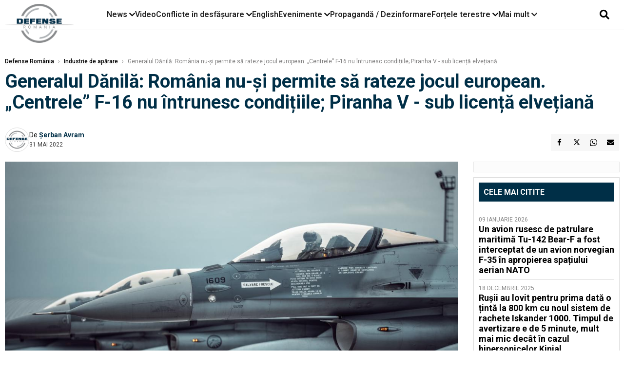

--- FILE ---
content_type: text/html; charset=UTF-8
request_url: https://www.defenseromania.ro/generalul-danila-romania-nu-si-permite-sa-rateze-jocul-european-centrele-f-16-nu-intrunesc-conditiile-piranha-v-sub-licenta-elvetiana_616659.html
body_size: 19173
content:
<!DOCTYPE html>
<html lang="ro">

<head>
    <meta charset="UTF-8">
    <meta name="language" content="Romanian" />
    <title>Generalul Dănilă: România nu-și permite să rateze jocul european. „Centrele” F-16 nu întrunesc condițiile; Piranha V - sub licență elvețiană  | Defense România    </title>
    <meta name="description" content="Generalul Ștefan Dănilă, șef al Statului Major General al Armatei Române (1 ianuarie 2011 - 1 ianuarie 2015), a făcut câteva referiri cu privire la industria de apărare din România și integrarea ei în industri..." />
    <meta name="viewport" content="width=device-width, initial-scale=1.0">

    <link rel="shortcut icon" href="/favicon.png?v=2">
    <link rel="icon" type="image/x-icon" href="/favicon.png?v=2">
    <link rel="shortcut icon" type="image/vnd.microsoft.icon" href="/favicon.png?v=2">

            <link rel="canonical" href="https://www.defenseromania.ro/generalul-danila-romania-nu-si-permite-sa-rateze-jocul-european-centrele-f-16-nu-intrunesc-conditiile-piranha-v-sub-licenta-elvetiana_616659.html" />
                <link rel="amphtml" href="https://www.defenseromania.ro/amp/generalul-danila-romania-nu-si-permite-sa-rateze-jocul-european-centrele-f-16-nu-intrunesc-conditiile-piranha-v-sub-licenta-elvetiana_616659.html">
                    <script type="application/ld+json">
                {"@context":"http:\/\/schema.org","@type":"BreadcrumbList","itemListElement":[{"@type":"ListItem","position":1,"item":{"name":"Defense Rom\u00e2nia","@id":"https:\/\/www.defenseromania.ro"}},{"@type":"ListItem","position":2,"item":{"name":"Industrie de ap\u0103rare","@id":"https:\/\/www.defenseromania.ro\/industrie-de-aparare"}},{"@type":"ListItem","position":3,"item":{"name":"Generalul D\u0103nil\u0103: Rom\u00e2nia nu-\u0219i permite s\u0103 rateze jocul european. \u201eCentrele\u201d F-16 nu \u00eentrunesc...","@id":"https:\/\/www.defenseromania.ro\/generalul-danila-romania-nu-si-permite-sa-rateze-jocul-european-centrele-f-16-nu-intrunesc-conditiile-piranha-v-sub-licenta-elvetiana_616659.html"}}]}            </script>
                <script type="application/ld+json">
                {"@context":"http:\/\/schema.org","@type":"NewsArticle","mainEntityOfPage":{"@type":"WebPage","@id":"https:\/\/www.defenseromania.ro\/generalul-danila-romania-nu-si-permite-sa-rateze-jocul-european-centrele-f-16-nu-intrunesc-conditiile-piranha-v-sub-licenta-elvetiana_616659.html"},"headline":"Generalul D\u0103nil\u0103: Rom\u00e2nia nu-\u0219i permite s\u0103 rateze jocul european. \u201eCentrele\u201d F-16 nu \u00eentrunesc...","image":{"@type":"ImageObject","url":"https:\/\/www.defenseromania.ro\/thumbs\/amp\/2022\/05\/31\/generalul-danila-romania-nu-si-permite-sa-rateze-jocul-european-centrele-f-16-nu-intrunesc-conditiile-piranha-v-sub-licenta-elvetiana-120587.webp","width":1200,"height":675},"datePublished":"2022-05-31T08:43:07+03:00","dateModified":"2022-05-31T08:43:07+03:00","publisher":{"@type":"NewsMediaOrganization","id":"https:\/\/www.defenseromania.ro\/#publisher","name":"Defense Rom\u00e2nia","url":"https:\/\/www.defenseromania.ro","logo":{"@type":"ImageObject","url":"https:\/\/media.defenseromania.ro\/assets_v2\/images\/logo_defense.png?v=2"}},"description":"Generalul \u0218tefan D\u0103nil\u0103, \u0219ef al Statului Major General al Armatei Rom\u00e2ne (1 ianuarie 2011 - 1 ianuarie 2015), a f\u0103cut c\u00e2teva referiri cu privire la industria de ap\u0103rare din Rom\u00e2nia \u0219i integrarea ei \u00een industri...","author":{"@type":"Person","@id":"https:\/\/www.defenseromania.ro\/autori\/serban-avram.html","name":"\u0218erban Avram","url":"https:\/\/www.defenseromania.ro\/autori\/serban-avram.html"}}            </script>
            <meta name="expires" content="never" />
    <meta name="revisit-after" content="whenever" />
            <meta name="robots" content="follow, index, max-snippet:-1, max-video-preview:-1, max-image-preview:large" />
        <meta name="theme-color" content="#292c33" />

    <meta name="robots" content="max-image-preview:large">

                <meta property="og:title" content="Generalul Dănilă: România nu-și permite să rateze jocul european. „Centrele” F-16 nu întrunesc condițiile; Piranha V - sub licență elvețiană" />
                    <meta property="og:description" content="Generalul Ștefan Dănilă, șef al Statului Major General al Armatei Române (1 ianuarie 2011 - 1 ianuarie 2015), a făcut câteva referiri cu privire la industria de apărare din România și integrarea ei în industri..." />
                    <meta property="og:image" content="https://www.defenseromania.ro/thumbs/amp/2022/05/31/generalul-danila-romania-nu-si-permite-sa-rateze-jocul-european-centrele-f-16-nu-intrunesc-conditiile-piranha-v-sub-licenta-elvetiana-120587.webp" />
                    <meta property="og:image:width" content="1200" />
                    <meta property="og:image:height" content="675" />
                    <meta property="og:url" content="https://www.defenseromania.ro/generalul-danila-romania-nu-si-permite-sa-rateze-jocul-european-centrele-f-16-nu-intrunesc-conditiile-piranha-v-sub-licenta-elvetiana_616659.html" />
                    <meta property="og:type" content="article" />
        
    
    <link rel="preload" href="https://www.defenseromania.ro/static/css/normalize.css" as="style">
    <link rel="preload" href="https://www.defenseromania.ro/static/css/owl.carousel.min.css" as="style" />
    <link rel="preload" href="https://www.defenseromania.ro/static/css/video-js.css" as="style">
    <link rel="preload" href="https://www.defenseromania.ro/static/css/dcnews-style.css?v=1768050384" as="style">
    <link rel="preconnect" href="https://fonts.googleapis.com">
    <link rel="preconnect" href="https://fonts.gstatic.com" crossorigin>

    <link href="https://fonts.googleapis.com/css2?family=Playfair+Display:ital,wght@0,400..900;1,400..900&family=Roboto:ital,wght@0,100..900;1,100..900&display=swap" rel="stylesheet">

    <link rel="stylesheet" href="https://www.defenseromania.ro/static/css/owl.carousel.min.css" type="text/css" />
    <link rel="stylesheet" href="https://www.defenseromania.ro/static/css/font-awesome-all.min.css?v=3" type="text/css" />

    <link rel="stylesheet" href="https://www.defenseromania.ro/static/css/video-js.css">
    <link rel="stylesheet" href="https://www.defenseromania.ro/static/css/dcnews-style.css?v=1768050384">

    <!-- Google tag (gtag.js)-->
    <script async src="https://www.googletagmanager.com/gtag/js?id=G-PMZ80LKM72"></script>
    <script>
        window.dataLayer = window.dataLayer || [];

        function gtag() {
            dataLayer.push(arguments);
        }

        gtag('consent', 'default', {
            'ad_storage': 'denied',
            'analytics_storage': 'granted',
            'ad_user_data': 'denied',
            'ad_personalization': 'denied'
        });

        gtag('js', new Date());

        gtag('config', 'G-PMZ80LKM72');
    </script>

    <script src="https://fundingchoicesmessages.google.com/i/pub-7670433186403461?ers=1"></script>
    <script src="https://securepubads.g.doubleclick.net/tag/js/gpt.js" crossorigin="anonymous" async></script>

            <script type="text/javascript">
            function toggleMore() {
                $('.overlay_wrapper').toggleClass('active');
                $('.logo_fl ').toggleClass('small');
            }

            function toggleSearch() {
                $('.icon_menu_search').toggleClass('active');
                $('.gcse-wrapper').toggleClass('active');
            }
        </script>

        
        <script>
            var articles = [{"article_title":"Un avion rusesc de patrulare maritim\u0103 Tu-142 Bear-F a fost interceptat de un avion norvegian F-35 \u00een apropierea spa\u021biului aerian NATO","article_url":"https:\/\/www.defenseromania.ro\/un-avion-rusesc-de-patrulare-maritima-tu-142-bear-f-a-fost-interceptat-de-un-avion-norvegian-f-35-in-apropierea-spatiului-aerian-nato_639940.html"},{"article_title":"De ce insist\u0103 Rusia s\u0103 primeasc\u0103 \"gratis\" teritoriile necucerite din Donbas: Centuri de fortifica\u021bii cu s\u00e2rm\u0103 ghimpat\u0103, din\u021bi de dragon \u0219i \u0219an\u021b antitanc ","article_url":"https:\/\/www.defenseromania.ro\/de-ce-insista-rusia-sa-primeasca-gratis-teritoriile-necucerite-din-donbas-centuri-de-fortificatii-cu-sarma-ghimpata-dinti-de-dragon-si-sant-antitanc_639929.html"},{"article_title":"Securitatea Rom\u00e2niei \u00een 2025 (II). Americanii fac un pas \u00eenapoi, Europa trebuie s\u0103 fac\u0103 doi \u00eenainte","article_url":"https:\/\/www.defenseromania.ro\/securitatea-romaniei-in-2025-ii-amecanii-fac-un-pas-inapoi-europa-trebuie-sa-faca-doi-inainte_639932.html"},{"article_title":"Europenii fac \u201eacas\u0103\u201d tranzi\u021bia de la F-16 la F-35: Dup\u0103 primul \u0219i singurul centru de F-16 european aflat \u00een Rom\u00e2nia, \u00een vestul continentului apare primul centru F-35","article_url":"https:\/\/www.defenseromania.ro\/europenii-fac-acasa-tranzitia-de-la-f-16-la-f-35-dupa-primul-si-singurul-centru-de-f-16-european-aflat-in-romania-in-vestul-continentului-apare-primul-centru-f-35_639923.html"},{"article_title":"Ucrainenii au ajuns la locul atacului cu Oreshnik. Ce componente au r\u0103mas din racheta care zbura cu 13 mii de km\/h","article_url":"https:\/\/www.defenseromania.ro\/ucrainenii-au-ajuns-la-locul-atacului-cu-oreshnik-ce-componente-au-ramas-din-racheta-care-zbura-cu-13-mii-de-km-h_639937.html"}]        </script>

                    

            <script>
                            </script>
        
    


                        <meta name="publish-date" content="2022-05-31T08:43:07+03:00" />
            <meta property="article:modified_time" content="2022-05-31T08:43:07+03:00" />
            <meta name="cXenseParse:publishtime" content="2022-05-31T05:43:07Z" />
            <meta name="cXenseParse:pageclass" content="article" />
            <meta property="cXenseParse:author" content="9872ed9fc2" />
                <meta name="cXenseParse:url" content="https://www.defenseromania.ro/generalul-danila-romania-nu-si-permite-sa-rateze-jocul-european-centrele-f-16-nu-intrunesc-conditiile-piranha-v-sub-licenta-elvetiana_616659.html" />
    
                            
<!--Gemius video outstream sticky floating-->
<!--<script src="https://publisher.caroda.io/videoPlayer/caroda.min.js?ctok=6a2afe4b095653261466" crossorigin="anonymous" defer></script>-->
<!--End Gemius video outstream sticky floating-->
<!--<script async src="https://securepubads.g.doubleclick.net/tag/js/gpt.js" crossorigin="anonymous"></script>-->

<script >
    var googletag = googletag || {};googletag.cmd = googletag.cmd || [];
    googletag.cmd.push(function() {


        /*Billboard_responsive desktop si mobil, hp under main*/
        googletag.defineSlot("/1473368974/defenseromania_gpt/billboard_responsive", [[970,90], [970,200], [970,250], [728, 90], [728, 200], [750, 100], [750, 200], [750, 250], [750,300], [300, 250], [320, 50], [320, 100], [336, 250], [336, 280]], "div-gpt-defenseromania_gpt-billboard_responsive")
            .defineSizeMapping(
                googletag
                    .sizeMapping()
                    .addSize([990, 0],  [[970,90], [970,200], [970,250]])
                    .addSize([800, 0],  [[728, 90], [728, 200], [750, 100], [750, 200], [750, 250], [750,300]])
                    .addSize([336, 0],  [[300, 250], [320, 50], [320, 100], [336, 250], [336, 280]])
                    .addSize([320, 0],  [[300, 250], [320, 50], [320, 100]])
                    .addSize([0, 0], [])
                    .build()
            )
            .addService(googletag.pubads());

        /*End Billboard_responsive desktop si mobil, hp under main*/

        /*Billboard2_responsive desktop si mobil, hp above video box*/
        googletag.defineSlot("/1473368974/defenseromania_gpt/billboard2_responsive", [[970,90], [970,200], [970,250], [728, 90], [728, 200], [750, 100], [750, 200], [750, 250], [750,300], [300, 250], [300, 600], [320, 50], [320, 100], [336, 250], [336, 280]], "div-gpt-defenseromania_gpt-billboard2_responsive")
            .defineSizeMapping(
                googletag
                    .sizeMapping()
                    .addSize([990, 0],  [[970,90], [970,200], [970,250]])
                    .addSize([800, 0],  [[728, 90], [728, 200], [750, 100], [750, 200], [750, 250], [750,300]])
                    .addSize([336, 0],  [[300, 250], [300, 600], [320, 50], [320, 100], [336, 250], [336, 280]])
                    .addSize([320, 0],  [[300, 250], [300, 600], [320, 50], [320, 100]])
                    .addSize([0, 0], [])
                    .build()
            )
            .addService(googletag.pubads());

        /*End Billboard2_responsive desktop si mobil, hp above video box*/

        /*Billboard3_responsive desktop si mobil, hp under Conflicte in desfasurare*/
        googletag.defineSlot("/1473368974/defenseromania_gpt/billboard3_responsive", [[970,90], [970,200], [970,250], [728, 90], [728, 200], [750, 100], [750, 200], [750, 250], [750,300], [300, 250], [300, 600], [320, 50], [320, 100], [336, 250], [336, 280]], "div-gpt-defenseromania_gpt-billboard3_responsive")
            .defineSizeMapping(
                googletag
                    .sizeMapping()
                    .addSize([990, 0],  [[970,90], [970,200], [970,250]])
                    .addSize([800, 0],  [[728, 90], [728, 200], [750, 100], [750, 200], [750, 250], [750,300]])
                    .addSize([336, 0],  [[300, 250], [300, 600], [320, 50], [320, 100], [336, 250], [336, 280]])
                    .addSize([320, 0],  [[300, 250], [300, 600], [320, 50], [320, 100]])
                    .addSize([0, 0], [])
                    .build()
            )
            .addService(googletag.pubads());

        /*End Billboard3_responsive desktop si mobil, hp under Conflicte in desfasurare*/

        /*box1_horizontal desktop and mobile, article under Main Photo*/
        googletag.defineSlot("/1473368974/defenseromania_gpt/box1_horizontal", [[300,250], [320,50], [320,100], [336,250], [336,280], [728,90], [728,200], [750,250], [750,300], [900, 200], [900, 250]], "div-gpt-defenseromania_gpt-box1_horizontal")
            .defineSizeMapping(
                googletag
                    .sizeMapping()
                    .addSize([990, 0],  [ [728,90], [728,200], [750,250], [750,300], [900,200], [900,250]])
                    .addSize([770, 0],  [ [728,90], [728,200], [750,250], [750,300]])
                    .addSize([336, 0],  [ [300,250], [320,50], [320,100], [336,250], [336,280]])
                    .addSize([320, 0],  [ [300,250], [320,50], [320,100]])
                    .addSize([0, 0], [])
                    .build()
            )
            .addService(googletag.pubads());
        /*End box1_horizontal desktop and mobile, article under Main Photo*/

        /*box2_horizontal desktop and mobile, article under Article text*/
        googletag.defineSlot("/1473368974/defenseromania_gpt/box2_horizontal", [[300,250], [300,600], [320,50], [320,100], [336,250], [336,280], [728,90], [728,200], [750,250], [750,300], [900, 200], [900, 250]], "div-gpt-defenseromania_gpt-box2_horizontal")
            .defineSizeMapping(
                googletag
                    .sizeMapping()
                    .addSize([990, 0],  [ [728,90], [728,200], [750,250], [750,300], [900,200], [900,250]])
                    .addSize([770, 0],  [ [728,90], [728,200], [750,250], [750,300]])
                    .addSize([336, 0],  [ [300,250], [300,600], [320,50], [320,100], [336,250], [336,280]])
                    .addSize([320, 0],  [ [300,250], [300,600], [320,50], [320,100]])
                    .addSize([0, 0], [])
                    .build()
            )
            .addService(googletag.pubads());
        /*End box2_horizontal desktop and mobile, article under Article text*/

        /*box1_right desktop coloana dreapta prima pozitie*/
        googletag.defineSlot("/1473368974/defenseromania_gpt/box1_right", [[300,250], [300,600]], "div-gpt-defenseromania_gpt-box1_right")
            .defineSizeMapping(
                googletag
                    .sizeMapping()
                    .addSize([320, 0],  [[300,250], [300,600]])
                    .addSize([0, 0], [])
                    .build()
            )
            .addService(googletag.pubads());
        /*End box1_right desktop coloana dreapta prima pozitie*/

        /*box2_right video page*/
        googletag.defineSlot("/1473368974/defenseromania_gpt/box2_right_video", [[300,100], [300,200], [300,250]], "div-gpt-defenseromania_gpt-box2_right_video")
            .defineSizeMapping(
                googletag
                    .sizeMapping()
                    .addSize([320, 0],  [[300,100], [300,200], [300,250]])
                    .addSize([0, 0], [])
                    .build()
            )
            .addService(googletag.pubads());
        /*End box2_right video page*/


                                googletag.pubads().setTargeting('defense_category', ["Industrie de aparare"] );
        
        


        googletag.pubads().enableSingleRequest();

        function logGptSlots(label = '[GPT DEBUG]') {
            if (!window.googletag || !googletag.pubads) {
                console.warn(label, 'googletag not ready');
                return;
            }

            googletag.cmd.push(() => {
                const slots = googletag.pubads().getSlots();

                if (!slots || !slots.length) {
                    console.warn(label, 'no slots defined');
                    return;
                }

                console.group(`${label} ${slots.length} slot(s)`);

                slots.forEach((slot, i) => {
                    const divId = slot.getSlotElementId();
                    const path = slot.getAdUnitPath();

                    const sizes = slot.getSizes()
                        .map(s => s.getWidth() + 'x' + s.getHeight());

                    const targeting = slot.getTargetingMap
                        ? slot.getTargetingMap()
                        : {};

                    const response = slot.getResponseInformation
                        ? slot.getResponseInformation()
                        : null;

                    console.group(`Slot #${i + 1}: ${divId}`);
                    console.log('adUnitPath:', path);
                    console.log('sizes:', sizes);
                    console.log('targeting:', targeting);
                    console.log('response:', response);
                    console.groupEnd();
                });

                console.groupEnd();
            });
        }
        logGptSlots('[AFTER INIT]');
        googletag.cmd.push(() => {
            googletag.pubads().addEventListener('slotRenderEnded', (e) => {
                console.log('[GPT RENDER]', {
                    divId: e.slot.getSlotElementId(),
                    adUnitPath: e.slot.getAdUnitPath(),
                    isEmpty: e.isEmpty,
                    size: e.size,
                    creativeId: e.creativeId,
                    lineItemId: e.lineItemId
                });
            });
        });

        googletag.pubads().disableInitialLoad();
        googletag.enableServices();

    });


</script>                                        <meta name="google-site-verification" content="" />

    
    <script>
        var home = 0;
        var new_website = 1;
    </script>

    

    <style>
        @media screen and (max-width: 500px) {
            .burger-wrapper {
                display: inline-block;
                width: 40%;
                vertical-align: middle;
            }

            #nav-icon3 {
                width: 20px;
                height: 15px;
                position: relative;
                margin: 20px;
                margin-left: 15px;
                -webkit-transform: rotate(0deg);
                -moz-transform: rotate(0deg);
                -o-transform: rotate(0deg);
                transform: rotate(0deg);
                -webkit-transition: .5s ease-in-out;
                -moz-transition: .5s ease-in-out;
                -o-transition: .5s ease-in-out;
                transition: .5s ease-in-out;
                cursor: pointer;
            }

            #nav-icon3 span:nth-child(1) {
                top: 0;
            }

            #nav-icon3 span {
                display: block;
                position: absolute;
                height: 2px;
                width: 100%;
                background: #3a2a77;
                opacity: 1;
                left: 0;
                -webkit-transform: rotate(0deg);
                -moz-transform: rotate(0deg);
                -o-transform: rotate(0deg);
                transform: rotate(0deg);
                -webkit-transition: .25s ease-in-out;
                -moz-transition: .25s ease-in-out;
                -o-transition: .25s ease-in-out;
                transition: .25s ease-in-out;
            }

            .logo {
                text-align: center;
                vertical-align: middle;
                margin-bottom: 10px;
                margin-top: 11px;
                padding: 0;
                width: 20%;
                display: inline-block;
            }

            .nxt_menu,
            .nxt_menu_v2 {
                opacity: 0;
                width: 100%;
                position: absolute;
                top: -700px;
                background: #261f3d;
                z-index: 110;
                -webkit-box-shadow: 0 5px 30px 0px #000000;
                -moz-box-shadow: 0 5px 30px 0px #000000;
                box-shadow: 0 5px 30px 0px #000000;
                -webkit-transition: all ease-out .2s;
                -moz-transition: all ease-out .2s;
                -o-transition: all ease-out .2s;
                transition: all ease-out .2s;
            }

            .is_visible {
                opacity: 1;
                top: 0;
            }

            .nxt_menu_v2 h3 {
                display: inline-block;
                color: #fff;
                margin: 0 auto;
                line-height: 52px;
                font-size: 20px;
            }

            .subMenu_header {
                text-align: center;
                margin-bottom: 10px;
                height: 52px;
                padding-bottom: 10px;
                border-bottom: 1px solid #fff;
            }

            .subMenu_header i {
                position: absolute;
                left: 20px;
                top: 25px;
                font-size: 20px;
            }

            .nxt_menu_item .fa-caret-right {
                padding: 20px;
                position: absolute;
                bottom: -11px;
                font-size: 18px;
                color: #fff;
                right: 30px;
            }

            .nxt_menu_content {
                margin: 2%;
                color: #fff;
            }

            .nxt_menu_item {
                font-weight: 600;
                font-size: 13px;
                padding: 10px;
                padding-right: 0;
                position: relative;
                width: 48%;
                font-weight: 600;
                box-sizing: border-box;
                display: inline-block;
                vertical-align: middle;
            }

            .nxt_menu_item a {
                color: #fff;
            }

            .nxt_menu_item.selected a {
                color: #fecb30;
                font-weight: 800
            }

            .icon_menu_close {
                width: 50px;
                object-fit: contain;
                position: absolute;
                left: 12px;
                top: 10px;
                padding: 10px;
                cursor: pointer;
            }
        }
    </style>
    <script>
        var menuStack = [];

        function showSubmenu(id, name, url) {
            if (id != menuStack[menuStack.length - 1] && menuStack.length) {
                // $("#subMenu"+menuStack[menuStack.length-1]).slideUp("fast", function() {
                // 	$("#subMenu"+id).slideDown("fast");
                // });
                hide(document.getElementById("subMenu" + menuStack[menuStack.length - 1]));
                show(document.getElementById("subMenu" + id));
            } else {
                show(document.getElementById("subMenu" + id));
            }
            if (name != "") document.querySelector("#subMenu" + id + " .nxt_menu_v2_title").innerHTML = name;
            if (url != "") document.querySelector("#subMenu" + id + " .first a").innerHTML = name;
            if (url != "") document.querySelector("#subMenu" + id + " .first a").href = url;

            if ((menuStack.length == 0 || menuStack[menuStack.length - 1] != id) && id)
                menuStack.push(id);
        }

        function closeSubmenu(id) {
            hide(document.getElementById("subMenu" + id));
            menuStack.pop();
            if (menuStack.length)
                showSubmenu(menuStack[menuStack.length - 1], "", "");
        }

        function toggleMenu() {
            showSubmenu(0, "", "");
        }

        // Show an element
        var show = function(elem) {
            // elem.style.display = 'block';
            elem.classList.add('is_visible');
        };

        // Hide an element
        var hide = function(elem) {
            // elem.style.display = 'none';
            elem.classList.remove('is_visible');
        };
    </script>

    <script>
        var pool_results_enabled = 1    </script>
</head>

<body class="body-new body-article">

    <!-- Google Tag Manager (noscript) -->     <script>
        var ad = document.createElement('div');
        ad.id = 'AdSense';
        ad.className = 'AdSense';
        ad.style.display = 'block';
        ad.style.position = 'absolute';
        ad.style.top = '-1px';
        ad.style.height = '1px';
        document.body.appendChild(ad);
    </script>
    <div id="fb-root"></div>

    
    <div class="header_all_wrapper desktop_only">
        <div class="header_all" id="header_all">
            <div class="header_wrapper">
                <div id="header">
                    <div class="header_v2_left">
                        <a class="logo_fl" id="logo_fl" href="/" title="" rel="nofollow"></a>
                    </div>
                    <div class="header_v2_center">
                        <nav class="nav" itemscope="" itemtype="http://www.schema.org/SiteNavigationElement">
                            <ul class="nav-list">
                                                                    <li class="nav-list-item" itemprop="name" data-toggle-submenu="100">
                                        <a href="https://www.defenseromania.ro/news" title="News" class="nav-list-item-link " itemprop="url">News</a>
                                                                                    <i class="fa fa-chevron-down"></i>
                                            <ul class="sbmneu" id="submenu_100">
                                                                                                    <li>
                                                        <a href="https://www.defenseromania.ro/news/uniunea-europeana" title="Uniunea Europeană" class="nav-list-item-link " itemprop="url">Uniunea Europeană</a>
                                                    </li>
                                                                                                    <li>
                                                        <a href="https://www.defenseromania.ro/news/securitate-energetica" title="Securitate energetică" class="nav-list-item-link " itemprop="url">Securitate energetică</a>
                                                    </li>
                                                                                                    <li>
                                                        <a href="https://www.defenseromania.ro/news/nato" title="NATO" class="nav-list-item-link " itemprop="url">NATO</a>
                                                    </li>
                                                                                            </ul>
                                                                            </li>
                                                                    <li class="nav-list-item" itemprop="name" >
                                        <a href="/video" title="Video" class="nav-list-item-link " itemprop="url">Video</a>
                                                                            </li>
                                                                    <li class="nav-list-item" itemprop="name" data-toggle-submenu="102">
                                        <a href="https://www.defenseromania.ro/conflicte-militare-in-desfasurare" title="Conflicte în desfășurare" class="nav-list-item-link " itemprop="url">Conflicte în desfășurare</a>
                                                                                    <i class="fa fa-chevron-down"></i>
                                            <ul class="sbmneu" id="submenu_102">
                                                                                                    <li>
                                                        <a href="https://www.defenseromania.ro/conflicte-militare-in-desfasurare/siria" title="Siria" class="nav-list-item-link " itemprop="url">Siria</a>
                                                    </li>
                                                                                                    <li>
                                                        <a href="https://www.defenseromania.ro/conflicte-militare-in-desfasurare/libia" title="Libia" class="nav-list-item-link " itemprop="url">Libia</a>
                                                    </li>
                                                                                                    <li>
                                                        <a href="https://www.defenseromania.ro/conflicte-militare-in-desfasurare/irak" title="Irak" class="nav-list-item-link " itemprop="url">Irak</a>
                                                    </li>
                                                                                                    <li>
                                                        <a href="https://www.defenseromania.ro/conflicte-militare-in-desfasurare/yemen" title="Yemen" class="nav-list-item-link " itemprop="url">Yemen</a>
                                                    </li>
                                                                                                    <li>
                                                        <a href="https://www.defenseromania.ro/conflicte-militare-in-desfasurare/ucraina" title="Ucraina" class="nav-list-item-link " itemprop="url">Ucraina</a>
                                                    </li>
                                                                                                    <li>
                                                        <a href="https://www.defenseromania.ro/conflicte-militare-in-desfasurare/israel" title="Israel" class="nav-list-item-link " itemprop="url">Israel</a>
                                                    </li>
                                                                                            </ul>
                                                                            </li>
                                                                    <li class="nav-list-item" itemprop="name" >
                                        <a href="https://www.defenseromania.ro/english" title="English" class="nav-list-item-link " itemprop="url">English</a>
                                                                            </li>
                                                                    <li class="nav-list-item" itemprop="name" data-toggle-submenu="106">
                                        <a href="https://www.defenseromania.ro/evenimente" title="Evenimente" class="nav-list-item-link " itemprop="url">Evenimente</a>
                                                                                    <i class="fa fa-chevron-down"></i>
                                            <ul class="sbmneu" id="submenu_106">
                                                                                                    <li>
                                                        <a href="https://www.defenseromania.ro/evenimente/industria-de-aparare" title="Industria de apărare" class="nav-list-item-link " itemprop="url">Industria de apărare</a>
                                                    </li>
                                                                                            </ul>
                                                                            </li>
                                                                    <li class="nav-list-item" itemprop="name" >
                                        <a href="https://www.defenseromania.ro/propaganda-dezinformare" title="Propagandă / Dezinformare" class="nav-list-item-link " itemprop="url">Propagandă / Dezinformare</a>
                                                                            </li>
                                                                    <li class="nav-list-item" itemprop="name" data-toggle-submenu="109">
                                        <a href="https://www.defenseromania.ro/forta-terestra" title="Forțele terestre" class="nav-list-item-link " itemprop="url">Forțele terestre</a>
                                                                                    <i class="fa fa-chevron-down"></i>
                                            <ul class="sbmneu" id="submenu_109">
                                                                                                    <li>
                                                        <a href="https://www.defenseromania.ro/forta-terestra/forte-speciale" title="Forțele speciale" class="nav-list-item-link " itemprop="url">Forțele speciale</a>
                                                    </li>
                                                                                            </ul>
                                                                            </li>
                                                                                                <li class="nav-list-item" itemprop="name" data-toggle-submenu="0">
                                    <a href="javascript:void(0);" title="Mai mult" class="nav-list-item-link" itemprop="url">Mai mult <i class="fa fa-chevron-down"></i></a>
                                    <ul class="sbmneu" id="submenu_0">
                                                                                    <li>
                                                <a href="https://www.defenseromania.ro/forta-navala" title="Forțele navale" class="nav-list-item-link " itemprop="url">Forțele navale</a>
                                            </li>
                                                                                    <li>
                                                <a href="https://www.defenseromania.ro/forta-aeriana" title="Forțele aeriene" class="nav-list-item-link " itemprop="url">Forțele aeriene</a>
                                            </li>
                                                                                    <li>
                                                <a href="https://www.defenseromania.ro/cyber" title="Cyber" class="nav-list-item-link " itemprop="url">Cyber</a>
                                            </li>
                                                                                    <li>
                                                <a href="https://www.defenseromania.ro/terorism" title="Terorism" class="nav-list-item-link " itemprop="url">Terorism</a>
                                            </li>
                                                                                    <li>
                                                <a href="https://www.defenseromania.ro/industrie-de-aparare" title="Industria de apărare" class="nav-list-item-link " itemprop="url">Industria de apărare</a>
                                            </li>
                                                                                    <li>
                                                <a href="https://www.defenseromania.ro/strategica" title="Strategica" class="nav-list-item-link " itemprop="url">Strategica</a>
                                            </li>
                                                                                    <li>
                                                <a href="https://www.defenseromania.ro/istorie" title="Istorie" class="nav-list-item-link " itemprop="url">Istorie</a>
                                            </li>
                                                                                    <li>
                                                <a href="https://www.defenseromania.ro/intelligence" title="Intelligence" class="nav-list-item-link " itemprop="url">Intelligence</a>
                                            </li>
                                                                            </ul>
                                </li>
                                                            </ul>
                        </nav>
                    </div>
                    <div class="header_v2_right">
                        <div class="icon_wrapper">
                            <i class="fa fa-search" onclick="toggleSearch();"></i>

                            <div class="gcse-wrapper" id="gcse-wrapper">
                                <form name="" action="/cauta" method="get" id="searchSiteForm">
                                    <input type="text" class="nxt_searchInput" id="nxt_searchInput" name="q" placeholder="Scrie aici pentru a căuta">
                                    <button type="submit" class="nxt_searchSubmit" value="">
                                        <img src="https://media.dcnews.ro/assets/images/icon_search_desktop.png" class="icon_menu_search" width="20" height="18">
                                    </button>
                                </form>
                            </div>
                        </div>
                    </div>
                </div>
            </div>


                    </div>
    </div>

    <header class="mobile_only">
        <div class="headerMobile">
            <div class="logo" style="">
                <a href="/" class="prerender">
                    <img src="https://media.defenseromania.ro/assets_v2/images/logo_defense.png?v=2" width="50" alt="Defense România" />
                </a>
            </div>
            <div class="right">
                <div class="burger-wrapper">
                    <div id="mobileBurgerNav" onClick="toggleNavMenu();">
                        <i class="fa-solid fa-bars"></i>
                        <i class="fa-solid fa-xmark"></i>
                    </div>
                </div>
            </div>
        </div>
        <div id="navigationMobile">
            <div id="navigationMobileSearch">
                <form action="/cauta" method="get">
                    <div class="mobileSearch">
                        <input type="text" name="q" placeholder="Caută articol...">
                        <button type="submit" class="mobileSearchButton">
                            <i class="fa-solid fa-magnifying-glass"></i>
                        </button>
                    </div>
                </form>
            </div>
                                                <div class="mobileMenuHead" id="mobileMenuHead_100">
                        <div class="mobileMenuItem" id="mobileMenuItem_100" onClick="toggleSubmenu(100);">
                            <span>News</span>
                            <i class="fa-solid fa-chevron-down"></i>
                        </div>
                    </div>
                    <div class="mobileSubmenuContainer" id="mobileSubmenu_100">
                        <div class="mobileMenuItem"> <a href="https://www.defenseromania.ro/news">News</a></div>
                                                    <div class="mobileMenuItem"> <a href="https://www.defenseromania.ro/news/uniunea-europeana">Uniunea Europeană</a></div>
                                                    <div class="mobileMenuItem"> <a href="https://www.defenseromania.ro/news/securitate-energetica">Securitate energetică</a></div>
                                                    <div class="mobileMenuItem"> <a href="https://www.defenseromania.ro/news/nato">NATO</a></div>
                                            </div>
                                                                <div class="mobileMenuHead">
                        <div class="mobileMenuItem"> <a href="/video">Video </a></div>
                    </div>
                                                                <div class="mobileMenuHead" id="mobileMenuHead_102">
                        <div class="mobileMenuItem" id="mobileMenuItem_102" onClick="toggleSubmenu(102);">
                            <span>Conflicte în desfășurare</span>
                            <i class="fa-solid fa-chevron-down"></i>
                        </div>
                    </div>
                    <div class="mobileSubmenuContainer" id="mobileSubmenu_102">
                        <div class="mobileMenuItem"> <a href="https://www.defenseromania.ro/conflicte-militare-in-desfasurare">Conflicte în desfășurare</a></div>
                                                    <div class="mobileMenuItem"> <a href="https://www.defenseromania.ro/conflicte-militare-in-desfasurare/siria">Siria</a></div>
                                                    <div class="mobileMenuItem"> <a href="https://www.defenseromania.ro/conflicte-militare-in-desfasurare/libia">Libia</a></div>
                                                    <div class="mobileMenuItem"> <a href="https://www.defenseromania.ro/conflicte-militare-in-desfasurare/irak">Irak</a></div>
                                                    <div class="mobileMenuItem"> <a href="https://www.defenseromania.ro/conflicte-militare-in-desfasurare/yemen">Yemen</a></div>
                                                    <div class="mobileMenuItem"> <a href="https://www.defenseromania.ro/conflicte-militare-in-desfasurare/ucraina">Ucraina</a></div>
                                                    <div class="mobileMenuItem"> <a href="https://www.defenseromania.ro/conflicte-militare-in-desfasurare/israel">Israel</a></div>
                                            </div>
                                                                <div class="mobileMenuHead">
                        <div class="mobileMenuItem"> <a href="https://www.defenseromania.ro/english">English </a></div>
                    </div>
                                                                <div class="mobileMenuHead" id="mobileMenuHead_106">
                        <div class="mobileMenuItem" id="mobileMenuItem_106" onClick="toggleSubmenu(106);">
                            <span>Evenimente</span>
                            <i class="fa-solid fa-chevron-down"></i>
                        </div>
                    </div>
                    <div class="mobileSubmenuContainer" id="mobileSubmenu_106">
                        <div class="mobileMenuItem"> <a href="https://www.defenseromania.ro/evenimente">Evenimente</a></div>
                                                    <div class="mobileMenuItem"> <a href="https://www.defenseromania.ro/evenimente/industria-de-aparare">Industria de apărare</a></div>
                                            </div>
                                                                <div class="mobileMenuHead">
                        <div class="mobileMenuItem"> <a href="https://www.defenseromania.ro/propaganda-dezinformare">Propagandă / Dezinformare </a></div>
                    </div>
                                                                <div class="mobileMenuHead" id="mobileMenuHead_109">
                        <div class="mobileMenuItem" id="mobileMenuItem_109" onClick="toggleSubmenu(109);">
                            <span>Forțele terestre</span>
                            <i class="fa-solid fa-chevron-down"></i>
                        </div>
                    </div>
                    <div class="mobileSubmenuContainer" id="mobileSubmenu_109">
                        <div class="mobileMenuItem"> <a href="https://www.defenseromania.ro/forta-terestra">Forțele terestre</a></div>
                                                    <div class="mobileMenuItem"> <a href="https://www.defenseromania.ro/forta-terestra/forte-speciale">Forțele speciale</a></div>
                                            </div>
                                                                <div class="mobileMenuHead">
                        <div class="mobileMenuItem"> <a href="https://www.defenseromania.ro/forta-navala">Forțele navale </a></div>
                    </div>
                                                                <div class="mobileMenuHead">
                        <div class="mobileMenuItem"> <a href="https://www.defenseromania.ro/forta-aeriana">Forțele aeriene </a></div>
                    </div>
                                                                <div class="mobileMenuHead">
                        <div class="mobileMenuItem"> <a href="https://www.defenseromania.ro/cyber">Cyber </a></div>
                    </div>
                                                                <div class="mobileMenuHead">
                        <div class="mobileMenuItem"> <a href="https://www.defenseromania.ro/terorism">Terorism </a></div>
                    </div>
                                                                <div class="mobileMenuHead">
                        <div class="mobileMenuItem"> <a href="https://www.defenseromania.ro/industrie-de-aparare">Industria de apărare </a></div>
                    </div>
                                                                <div class="mobileMenuHead">
                        <div class="mobileMenuItem"> <a href="https://www.defenseromania.ro/strategica">Strategica </a></div>
                    </div>
                                                                <div class="mobileMenuHead">
                        <div class="mobileMenuItem"> <a href="https://www.defenseromania.ro/istorie">Istorie </a></div>
                    </div>
                                                                <div class="mobileMenuHead">
                        <div class="mobileMenuItem"> <a href="https://www.defenseromania.ro/intelligence">Intelligence </a></div>
                    </div>
                            
            <div id="navigationMobileApps" style="padding: 15px 8px;">
                <span style="font-size: 16px;line-height: 35px;font-family: Helvetica,sans-serif;font-weight: 700; color:#000;">Poți descărca aplicația:</span><br />
                <div id="mobileAppLinks">
                    <a href='https://apps.apple.com/us/app/defenseromania/id1394093754'><img alt='Get it on App Store' class="lazy" src="https://media.dcnews.ro/nxthost/app-store-logo.png" height="40" width="116" /></a>
                    <a href='https://play.google.com/store/apps/details?id=com.nxthub.defenseromania&hl=en_SG&gl=RO'><img alt='Get it on Google Play' class="lazy" src="https://media.dcnews.ro/nxthost/play_store_logo.2.png" height="40" width="116" /></a>
                </div>
            </div>
        </div>
    </header>

    <script>
        function toggleNavMenu() {
            $('html').toggleClass('navActive');
            $('body').toggleClass('navActive');
            $('#mobileBurgerNav').toggleClass('active');
            $('#navigationMobile').toggleClass('active');
        }

        function toggleSubmenu(id) {
            $('.mobileSubmenuContainer').not('#mobileSubmenu_' + id).removeClass('active');
            $('.mobileMenuItem').not('#mobileMenuHead_' + id).removeClass('active');
            $('#mobileSubmenu_' + id).toggleClass('active');
            $('#mobileMenuHead_' + id).toggleClass('active');
        }
    </script>

    <!--Branging U shaped-->
    <div class="desktop-only" style="width: 1200px; margin: 0 auto">
        <div class="" style="position: relative; width:1200px;/*height:250px;*/">

        </div>
    </div>

    <!--End Branging U shaped-->

    <div class="page">
        <div class="Content">
            

    <div class="container_fixed_width">

<div class="content-fixed spliter" style="background-color: transparent">
        <div class="elements" style="width:100%; ">
                
<div>
    <div class="article-info">
                <div id="location">
            <a href="https://www.defenseromania.ro/">Defense România</a>
                            <span>&rsaquo;</span>
                                    <a href="https://www.defenseromania.ro/industrie-de-aparare" title="Industrie de apărare">Industrie de apărare</a>
                                <span>&rsaquo;</span>
                                    Generalul Dănilă: România nu-și permite să rateze jocul european. „Centrele” F-16 nu întrunesc condițiile; Piranha V - sub licență elvețiană                        </div>
        </div>
    <h1>

        
        Generalul Dănilă: România nu-și permite să rateze jocul european. „Centrele” F-16 nu întrunesc condițiile; Piranha V - sub licență elvețiană
        </h1>

    
    <div class="article-meta">
        <div class="article-meta-container">
                            <div class="article-author-image">
                                            <img src="/pictures/authors/name_28e5337.png" alt="Șerban Avram">
                                    </div>
                        <div>
                <div class="article-authors">
                    <div>
                                                    De <a href="https://www.defenseromania.ro/autori/serban-avram.html">Șerban Avram</a>                                            </div>
                </div>
                <span class="time"> 31 MAI 2022</span>
            </div>
        </div>

                    <div class="social-share" style="margin-top: 10px">
                <a class="facebook" target="_blank" href="https://facebook.com/sharer/sharer.php?u=https://www.defenseromania.ro/generalul-danila-romania-nu-si-permite-sa-rateze-jocul-european-centrele-f-16-nu-intrunesc-conditiile-piranha-v-sub-licenta-elvetiana_616659.html">
                    <i class="fa-brands fa-facebook-f"></i>
                </a>
                <a class="x-twitter" target="_blank" href="https://twitter.com/intent/tweet/?text=Generalul Dănilă: România nu-și permite să rateze jocul european. „Centrele” F-16 nu întrunesc condițiile; Piranha V - sub licență elvețiană&url=https://www.defenseromania.ro/generalul-danila-romania-nu-si-permite-sa-rateze-jocul-european-centrele-f-16-nu-intrunesc-conditiile-piranha-v-sub-licenta-elvetiana_616659.html">
                    <svg xmlns="http://www.w3.org/2000/svg" viewBox="0 0 448 512"><!--!Font Awesome Free v7.1.0 by @fontawesome - https://fontawesome.com License - https://fontawesome.com/license/free Copyright 2026 Fonticons, Inc.--><path d="M357.2 48L427.8 48 273.6 224.2 455 464 313 464 201.7 318.6 74.5 464 3.8 464 168.7 275.5-5.2 48 140.4 48 240.9 180.9 357.2 48zM332.4 421.8l39.1 0-252.4-333.8-42 0 255.3 333.8z"/></svg>                </a>
                <a class="whatsapp" target="_blank" href="https://web.whatsapp.com/send?text=Generalul Dănilă: România nu-și permite să rateze jocul european. „Centrele” F-16 nu întrunesc condițiile; Piranha V - sub licență elvețiană%20https://www.defenseromania.ro/generalul-danila-romania-nu-si-permite-sa-rateze-jocul-european-centrele-f-16-nu-intrunesc-conditiile-piranha-v-sub-licenta-elvetiana_616659.html">
                    <i class="fa-brands fa-whatsapp"></i>
                </a>
                <a class="email" target="_blank"  href="mailto:?subject=Defense România -  Generalul Dănilă: România nu-și permite să rateze jocul european. „Centrele” F-16 nu întrunesc condițiile; Piranha V - sub licență elvețiană &amp;body=Citește articolul aici: https://www.defenseromania.ro/generalul-danila-romania-nu-si-permite-sa-rateze-jocul-european-centrele-f-16-nu-intrunesc-conditiile-piranha-v-sub-licenta-elvetiana_616659.html">
                    <i class="fa-solid fa-envelope"></i>
                </a>
            </div>
            </div>
</div>



        </div>
</div>

    </div> <!-- /.container_fixed_width -->



    <div class="container_fixed_width">

<div class="content-fixed spliter mb40" style="background-color: transparent">
        <div class="elements" style="width:calc(75% - ((24px * 2)/ 3)); ">
                
<div class="poza-articol articleMainImage">
            
        <img class="img-16x9" loading="eager" fetchpriority="high"
             data-src="https://www.defenseromania.ro/thumbs/amp/2022/05/31/generalul-danila-romania-nu-si-permite-sa-rateze-jocul-european-centrele-f-16-nu-intrunesc-conditiile-piranha-v-sub-licenta-elvetiana-120587.webp"
             data-width="1200" data-speed="1" alt="f-16_fighting-falcon_roaf_73551800"
             sizes="(max-width: 600px) 480px, (max-width: 900px) 800px, 1200px"
             srcset="
                    https://www.defenseromania.ro/thumbs/480x270/2022/05/31/generalul-danila-romania-nu-si-permite-sa-rateze-jocul-european-centrele-f-16-nu-intrunesc-conditiile-piranha-v-sub-licenta-elvetiana-120587.webp 480w,
                    https://www.defenseromania.ro/thumbs/800x450/2022/05/31/generalul-danila-romania-nu-si-permite-sa-rateze-jocul-european-centrele-f-16-nu-intrunesc-conditiile-piranha-v-sub-licenta-elvetiana-120587.webp 800w,
                    https://www.defenseromania.ro/thumbs/1200x675/2022/05/31/generalul-danila-romania-nu-si-permite-sa-rateze-jocul-european-centrele-f-16-nu-intrunesc-conditiile-piranha-v-sub-licenta-elvetiana-120587.webp 1200w">


    


</div>


<div class="text">

    <div class="article-abstract">
        <div class="article_description_new">Generalul Ștefan Dănilă, șef al Statului Major General al Armatei Române (1 ianuarie 2011 - 1 ianuarie 2015), a făcut câteva referiri cu privire la industria de apărare din România și integrarea ei în industria europeană.</div>
    </div>

    <div class="articol_dec">
        <p style="text-align:left;">În contextul în care președintele Klaus Iohannis a anunțat că România dorește îmbunătățirea industriei de apărare europeană, dar în complementaritate cu NATO, generalul Ștefan Dănilă atrage atenția că poziția președintelui „aparent corectă” pleacă de la „premize false”.</p>
<p style="text-align:left;">Generalul Dănilă consideră că industria de apărare din România nu își permite să rămână în afara jocului european, în țara noastră neexistând investiții masive alternative. El amitește că sucursalele Romarm care încă mai produc o fac sub licență sovietică iar „centrele de mentenanță pentru C-130 și F-16 sunt deziderate, neîntrunind condițiile pentru autorizare și certificare”.</p>
<p style="text-align:left;">„O poziție aparent corectă, dacă nu ar pleca de la premize false</p>
                              <center><div id="div-gpt-defenseromania_gpt-box1_horizontal"><script>googletag.cmd.push(() => { googletag.display("div-gpt-defenseromania_gpt-box1_horizontal"); });</script></div></center>
                              <p></p>
<p style="text-align:left;">.Încă o dată Președintele a fost dezinformat sau consiliat eronat. Mențiunea ar face trimitere la includerea marilor companii americane in Planul european. Promovarea unei astfel de poziții ar presupune ca in România sunt investiții serioase ale acestora și nu ne permitem să rămânem în afara jocului european. In realitate, mult invocata industrie de aparare cu investiții americane nu există. Sucursalele ROMARM care mai produc ceva lucrează pe licențe vechi, sovietice, cu îmbunătățiri autohtone sau sunt ținute “pe aparate” de către bugetul de stat, prin “nucleu”.</p>
<p style="text-align:left;">Asamblarea de Piranha 5 la UMB se face sub licența elvețiană, nu americană (in fapt, mai mult ELBIT).“Centrele de mentenanța” pentru C-130 și F-16 sunt doar deziderate, neîntrunind condițiile pentru autorizare și certificare.</p>
<p style="text-align:left;">Așadar, condiționăm aprobarea unui plan european in care am putea sa fim parte de o posibila implicare a companiilor americane, cu care nu avem nicio construcție serioasă, doar memorandumuri, afișe si ceremonii pentru liderii politici”, a transmis, într-o postare pe Facebook, generalul Ștefan Dănilă, fostul șef al Statului Major General al Armatei Române.</p>
<div class="clear10"></div>
<h2 style="text-align:left;">Centre de mentenanță F-16 și C-130 în România</h2>
<div class="clear10"></div>
<p style="text-align:left;">Amintim că Aerostar Bacău, pe lângă modernizarea F-urilor, asigură și mentenanța avioanelor, după ce în<a href="https://www.defenseromania.ro/e-oficial-aerostar-bacau-devine-centru-de-mentenanta-pentru-f-16_604689.html" target="_blank" rel="noopener"> luna august a anului 2020 a fost semnat un protocolul de colaborare între Statul Major al Forțelor Aeriene și S.C. Aerostar S.A.. </a>În urma acestui protocol, Aerostar Bacău devine oficial Centru de Mentenanță pentru aeronavele F-16 ale României. </p>
<p style="text-align:left;">În ceea ce privește C-130 Hercules, încă din 2003 Romaero e centru de mentenanță pentru acest tip de aeronavă.</p>
<p style="text-align:left;">România deține o escadrilă completă de 17 avioane F-16 Fighting Falcon, urmând să achiziționeze încă 32 de avioane, dar și 6 aparate de tip C-130 Hercules.</p>
<p style="text-align:left;"><a href="https://www.defenseromania.ro/modernizarea-avioanelor-c-130-hercules-romanesti-collins-aerospace-a-prezentat-un-sistem-de-intensificare-a-vederii-de-ultima-generatie_616566.html" target="_blank" rel="noopener"><span style="color: #0054c8;"><strong>CITEȘTE ȘI: Modernizarea avioanelor C-130 Hercules românești. Collins Aerospace a prezentat un sistem de intensificare a vederii de ultimă generație</strong></span></a></p>
    </div>

</div>

<script>
    document.addEventListener("DOMContentLoaded", function () {
        const iframes = document.querySelectorAll("iframe[data-auto-height]");

        iframes.forEach(iframe => {
            iframe.addEventListener("load", function () {

                setTimeout(() => {
                    try {
                        const doc = iframe.contentWindow.document;
                        const height = doc.body.scrollHeight || doc.documentElement.scrollHeight;
                        iframe.style.height = height + "px";
                    } catch (e) {
                        console.warn("Iframe cross-domain, nu pot ajusta height-ul.");
                    }
                }, 500);

            });
        });
    });

</script>
<div class="container_fixed_width_900px">
    <div class="articol_dec">
            </div>
</div>
    <div class="article_tag_wrapper">
                    <a href="https://www.defenseromania.ro/tag/romania_24">
                <div class="article_tag">romania</div>
            </a>
                        <a href="https://www.defenseromania.ro/tag/sua_34">
                <div class="article_tag">sua</div>
            </a>
                        <a href="https://www.defenseromania.ro/tag/ue_57">
                <div class="article_tag">ue</div>
            </a>
                        <a href="https://www.defenseromania.ro/tag/europa_85">
                <div class="article_tag">europa</div>
            </a>
                        <a href="https://www.defenseromania.ro/tag/industria-de-aparare_427">
                <div class="article_tag">industria de aparare</div>
            </a>
                        <a href="https://www.defenseromania.ro/tag/f-16_1545">
                <div class="article_tag">F-16</div>
            </a>
                        <a href="https://www.defenseromania.ro/tag/piranha-v_5684">
                <div class="article_tag">piranha v</div>
            </a>
                </div>
<div class="mb20">
<div class="articol_info">
    <div class="social-share">
        <a class="facebook" target="_blank" href="https://facebook.com/sharer/sharer.php?u=https://www.defenseromania.ro/generalul-danila-romania-nu-si-permite-sa-rateze-jocul-european-centrele-f-16-nu-intrunesc-conditiile-piranha-v-sub-licenta-elvetiana_616659.html">
            <i class="fa-brands fa-facebook-f"></i>
        </a>
        <a class="x-twitter" target="_blank" href="https://twitter.com/intent/tweet/?text=Generalul Dănilă: România nu-și permite să rateze jocul european. „Centrele” F-16 nu întrunesc condițiile; Piranha V - sub licență elvețiană&url=https://www.defenseromania.ro/generalul-danila-romania-nu-si-permite-sa-rateze-jocul-european-centrele-f-16-nu-intrunesc-conditiile-piranha-v-sub-licenta-elvetiana_616659.html">
            <svg xmlns="http://www.w3.org/2000/svg" viewBox="0 0 448 512"><!--!Font Awesome Free v7.1.0 by @fontawesome - https://fontawesome.com License - https://fontawesome.com/license/free Copyright 2026 Fonticons, Inc.--><path d="M357.2 48L427.8 48 273.6 224.2 455 464 313 464 201.7 318.6 74.5 464 3.8 464 168.7 275.5-5.2 48 140.4 48 240.9 180.9 357.2 48zM332.4 421.8l39.1 0-252.4-333.8-42 0 255.3 333.8z"/></svg>                </a>
        <a class="whatsapp" target="_blank" href="https://web.whatsapp.com/send?text=Generalul Dănilă: România nu-și permite să rateze jocul european. „Centrele” F-16 nu întrunesc condițiile; Piranha V - sub licență elvețiană%20https://www.defenseromania.ro/generalul-danila-romania-nu-si-permite-sa-rateze-jocul-european-centrele-f-16-nu-intrunesc-conditiile-piranha-v-sub-licenta-elvetiana_616659.html">
            <i class="fa-brands fa-whatsapp"></i>
        </a>
        <a class="email" target="_blank"  href="mailto:?subject=Defense România -  Generalul Dănilă: România nu-și permite să rateze jocul european. „Centrele” F-16 nu întrunesc condițiile; Piranha V - sub licență elvețiană &amp;body=Citește articolul aici: https://www.defenseromania.ro/generalul-danila-romania-nu-si-permite-sa-rateze-jocul-european-centrele-f-16-nu-intrunesc-conditiile-piranha-v-sub-licenta-elvetiana_616659.html">
            <i class="fa-solid fa-envelope"></i>
        </a>
    </div>
    <div class="social-follow">
        <span>Urmăriți-ne și pe</span>
        <div class="gnews-follow">
            <img src="https://media.defenseromania.ro/nxt/Google_News_icon.svg" alt="defenseromania.ro google news" style="width: 32px; height: 32px; vertical-align: top; display: inline-block;">
            <a href="https://news.google.com/publications/CAAqLQgKIidDQklTRndnTWFoTUtFV1JsWm1WdWMyVnliMjFoYm1saExuSnZLQUFQAQ?hl=ro&gl=RO&ceid=RO:ro">Google News</a>
        </div>
        <span>și în aplicațiile mobile</span>
        <div class="apps-follow">
            <a href="https://apps.apple.com/us/app/defenseromania/id1394093754" target="_blank">
                <img src="/static/images/Apple-Store-Icon.png" alt="defenseromania.ro appstore">
            </a>
            <a href="https://play.google.com/store/apps/details?id=com.nxthub.defenseromania&hl=ro" target="_blank">
                <img src="/static/images/Google-Play-Icon.png" alt="defenseromania.ro playstore">
            </a>
        </div>
    </div>
</div>
</div>
<div class="article-bottom-meta">
    <div class="article-meta-container">
        <div class="article-author-image">
                            <img src="/pictures/authors/name_28e5337.png" alt="Șerban Avram">
                    </div>
        <div>
            <div class="article-authors">
                <div>
                                            <a href="https://www.defenseromania.ro/autori/serban-avram.html">Șerban Avram</a>
                                    </div>
            </div>
        </div>
    </div>

    <div class="author-text">
       Colaborator DefenseRomania    </div>
</div>
        <center style="padding-bottom:20px"><!-- /1473368974/defenseromania_gpt/box2_horizontal-->
<div id="div-gpt-defenseromania_gpt-box2_horizontal"><script>googletag.cmd.push(() => { googletag.display("div-gpt-defenseromania_gpt-box2_horizontal"); });</script></div>
</center>
    
<div>
    <div class="section-list">
        <div class="section-title">
            <span>Alte știri de interes</span>
        </div>
    </div>

    <div class="elements section-listing section-listing-layout-2" id="nxt_newest_articles" style="width:100%; ">
        <ul>
                            <li>
                    <div>
                        <article class="headline">

<div class="thumb" data-size="landscape">

    <a href="https://www.defenseromania.ro/punctul-de-zero-net-pe-frontul-din-ucraina-de-ce-nu-mai-poate-rusia-sa-isi-mareasca-armata-din-ucraina-in-ciuda-recrutarilor-masive_639959.html">
                    <picture>

                
                
                <img
                        src="https://www.defenseromania.ro/thumbs/landscape/2026/01/10/punctul-de-zero-net-pe-frontul-din-ucraina-de-ce-nu-mai-poate-rusia-sa-isi-mareasca-armata-din-ucraina-in-ciuda-recrutarilor-masive-203531.webp"
                        alt="Punctul &#039;&#039;zero net&#039;&#039; pe frontul din Ucraina: De ce nu mai poate Rusia să își mărească armata din Ucraina, în ciuda recrutărilor masive"
                    loading="lazy"                    width="600" height="334"                        class="img" />
            </picture>
        


        
        
        
        
    </a>

</div><h3 class="title">
<a href="https://www.defenseromania.ro/punctul-de-zero-net-pe-frontul-din-ucraina-de-ce-nu-mai-poate-rusia-sa-isi-mareasca-armata-din-ucraina-in-ciuda-recrutarilor-masive_639959.html" title="punctul de zero net pe frontul din ucraina de ce nu mai poate rusia sa isi mareasca armata din ucraina in ciuda recrutarilor masive">
    
    
    Punctul ''zero net'' pe frontul din Ucraina: De ce nu mai poate Rusia să își mărească armata din Ucraina, în ciuda recrutărilor masive</a>
</h3>    <div class="categ_date">
                            <div class="date">10 Ianuarie 2026</div>
                    </div>
</article>                    </div>
                </li>
                
                                            <li>
                    <div>
                        <article class="headline">

<div class="thumb" data-size="landscape">

    <a href="https://www.defenseromania.ro/la-rescris-doctrina-arctica-cu-stiloul-prezidential-de-ce-vrea-trump-groenlanda-doar-pentru-el-si-cu-orice-pret_639958.html">
                    <picture>

                
                
                <img
                        src="https://www.defenseromania.ro/thumbs/landscape/2026/01/10/la-rescris-doctrina-arctica-cu-stiloul-prezidential-de-ce-vrea-trump-groenlanda-doar-pentru-el-si-cu-orice-pret-203522.webp"
                        alt="La rescris ,,doctrina Arctică&#039;&#039; cu stiloul prezidenţial: De ce vrea Trump Groenlanda doar pentru el și „cu orice preț”"
                    loading="lazy"                    width="600" height="334"                        class="img" />
            </picture>
        


        
        
                    <span class="opinie-badge"></span>
        
        
    </a>

</div><h3 class="title">
<a href="https://www.defenseromania.ro/la-rescris-doctrina-arctica-cu-stiloul-prezidential-de-ce-vrea-trump-groenlanda-doar-pentru-el-si-cu-orice-pret_639958.html" title="la rescris doctrina arctica cu stiloul prezidential de ce vrea trump groenlanda doar pentru el si cu orice pret">
    
            <img class="opinion_dot_list_title" src="https://media.dcnews.ro/assets/images/icon_opinion.png">
    
    La rescris ,,doctrina Arctică'' cu stiloul prezidenţial: De ce vrea Trump Groenlanda doar pentru el și „cu orice preț”</a>
</h3>    <div class="categ_date">
                            <div class="date">10 Ianuarie 2026</div>
                    </div>
</article>                    </div>
                </li>
                
                                            <li>
                    <div>
                        <article class="headline">

<div class="thumb" data-size="landscape">

    <a href="https://www.defenseromania.ro/oare-ce-i-a-speriat-asa-tare-pe-rusi-doua-nave-de-marfa-sunt-acum-escortate-de-distrugatorul-rus-severomorsk-foto_639955.html">
                    <picture>

                
                
                <img
                        src="https://www.defenseromania.ro/thumbs/landscape/2026/01/10/oare-ce-i-a-speriat-asa-tare-pe-rusi-doua-nave-de-marfa-sunt-acum-escortate-de-distrugatorul-rus-severomorsk-foto-203509.webp"
                        alt="Oare ce i-a speriat aşa tare pe ruşi? Două nave de marfă sunt acum escortate în Atlantic de distrugătorul rus Severomorsk (FOTO)"
                    loading="lazy"                    width="600" height="334"                        class="img" />
            </picture>
        


        
        
        
        
    </a>

</div><h3 class="title">
<a href="https://www.defenseromania.ro/oare-ce-i-a-speriat-asa-tare-pe-rusi-doua-nave-de-marfa-sunt-acum-escortate-de-distrugatorul-rus-severomorsk-foto_639955.html" title="oare ce i a speriat asa tare pe rusi doua nave de marfa sunt acum escortate de distrugatorul rus severomorsk foto">
    
    
    Oare ce i-a speriat aşa tare pe ruşi? Două nave de marfă sunt acum escortate în Atlantic de distrugătorul rus Severomorsk (FOTO)</a>
</h3>    <div class="categ_date">
                            <div class="date">10 Ianuarie 2026</div>
                    </div>
</article>                    </div>
                </li>
                
                                            <li>
                    <div>
                        <article class="headline">

<div class="thumb" data-size="landscape">

    <a href="https://www.defenseromania.ro/fortareata-de-carton-cum-a-paralizat-sua-aviatia-venezuelei-intr-o-operatiune-fulger_639953.html">
                    <picture>

                
                
                <img
                        src="https://www.defenseromania.ro/thumbs/landscape/2026/01/10/fortareata-de-carton-cum-a-paralizat-sua-aviatia-venezuelei-intr-o-operatiune-fulger-203495.webp"
                        alt="Fortăreața de carton: Cum a paralizat SUA aviația Venezuelei într-o operațiune fulger"
                    loading="lazy"                    width="600" height="334"                        class="img" />
            </picture>
        


        
        
        
        
    </a>

</div><h3 class="title">
<a href="https://www.defenseromania.ro/fortareata-de-carton-cum-a-paralizat-sua-aviatia-venezuelei-intr-o-operatiune-fulger_639953.html" title="fortareata de carton cum a paralizat sua aviatia venezuelei intr o operatiune fulger">
    
    
    Fortăreața de carton: Cum a paralizat SUA aviația Venezuelei într-o operațiune fulger</a>
</h3>    <div class="categ_date">
                            <div class="date">10 Ianuarie 2026</div>
                    </div>
</article>                    </div>
                </li>
                
                                            <li>
                    <div>
                        <article class="headline">

<div class="thumb" data-size="landscape">

    <a href="https://www.defenseromania.ro/strategie-de-descurajare-franta-contureaza-planul-pentru-desfasurarea-a-5-000-de-soldati-francezi-in-ucraina_639952.html">
                    <picture>

                
                
                <img
                        src="https://www.defenseromania.ro/thumbs/landscape/2026/01/10/strategie-de-descurajare-franta-contureaza-planul-pentru-desfasurarea-a-5-000-de-soldati-francezi-in-ucraina-203486.webp"
                        alt="Strategie de descurajare: Franța conturează planul pentru desfășurarea a 5.000 de soldați francezi în Ucraina"
                    loading="lazy"                    width="600" height="334"                        class="img" />
            </picture>
        


        
        
        
        
    </a>

</div><h3 class="title">
<a href="https://www.defenseromania.ro/strategie-de-descurajare-franta-contureaza-planul-pentru-desfasurarea-a-5-000-de-soldati-francezi-in-ucraina_639952.html" title="strategie de descurajare franta contureaza planul pentru desfasurarea a 5 000 de soldati francezi in ucraina">
    
    
    Strategie de descurajare: Franța conturează planul pentru desfășurarea a 5.000 de soldați francezi în Ucraina</a>
</h3>    <div class="categ_date">
                            <div class="date">10 Ianuarie 2026</div>
                    </div>
</article>                    </div>
                </li>
                
                                            <li>
                    <div>
                        <article class="headline">

<div class="thumb" data-size="landscape">

    <a href="https://www.defenseromania.ro/miza-groenlanda-rutte-a-discutat-cu-rubio-despre-nato-si-intarirea-securitatii-arcticii-ceruta-de-sua_639950.html">
                    <picture>

                
                
                <img
                        src="https://www.defenseromania.ro/thumbs/landscape/2026/01/10/miza-groenlanda-rutte-a-discutat-cu-rubio-despre-nato-si-intarirea-securitatii-arcticii-ceruta-de-sua-203483.webp"
                        alt="Miza Groenlanda: Rutte a discutat cu Rubio despre NATO și întărirea securității Arcticii cerută de SUA"
                    loading="lazy"                    width="600" height="334"                        class="img" />
            </picture>
        


        
        
        
        
    </a>

</div><h3 class="title">
<a href="https://www.defenseromania.ro/miza-groenlanda-rutte-a-discutat-cu-rubio-despre-nato-si-intarirea-securitatii-arcticii-ceruta-de-sua_639950.html" title="miza groenlanda rutte a discutat cu rubio despre nato si intarirea securitatii arcticii ceruta de sua">
    
    
    Miza Groenlanda: Rutte a discutat cu Rubio despre NATO și întărirea securității Arcticii cerută de SUA</a>
</h3>    <div class="categ_date">
                            <div class="date">10 Ianuarie 2026</div>
                    </div>
</article>                    </div>
                </li>
                
                                            <li>
                    <div>
                        <article class="headline">

<div class="thumb" data-size="landscape">

    <a href="https://www.defenseromania.ro/continua-vanatoarea-de-petroliere-in-caraibe-marina-sua-captureaza-o-alta-nava-din-flota-fantoma-a-venezuelei-video_639949.html">
                    <picture>

                
                
                <img
                        src="https://www.defenseromania.ro/thumbs/landscape/2026/01/09/continua-vanatoarea-de-petroliere-in-caraibe-marina-sua-captureaza-o-alta-nava-din-flota-fantoma-a-venezuelei-video-203477.webp"
                        alt="Continuă vânătoarea de petroliere în Caraibe: Marina SUA capturează o altă navă din „flota fantomă” a Venezuelei (VIDEO)"
                    loading="lazy"                    width="600" height="334"                        class="img" />
            </picture>
        


        
        
        
        
    </a>

</div><h3 class="title">
<a href="https://www.defenseromania.ro/continua-vanatoarea-de-petroliere-in-caraibe-marina-sua-captureaza-o-alta-nava-din-flota-fantoma-a-venezuelei-video_639949.html" title="continua vanatoarea de petroliere in caraibe marina sua captureaza o alta nava din flota fantoma a venezuelei video">
    
    
    Continuă vânătoarea de petroliere în Caraibe: Marina SUA capturează o altă navă din „flota fantomă” a Venezuelei (VIDEO)</a>
</h3>    <div class="categ_date">
                            <div class="date">09 Ianuarie 2026</div>
                    </div>
</article>                    </div>
                </li>
                
                                            <li>
                    <div>
                        <article class="headline">

<div class="thumb" data-size="landscape">

    <a href="https://www.defenseromania.ro/nato-departe-de-a-fi-in-criza-comandantul-fortelor-aliate-tempereaza-retorica-privind-interesul-sua-pentru-groenlanda_639946.html">
                    <picture>

                
                
                <img
                        src="https://www.defenseromania.ro/thumbs/landscape/2026/01/09/nato-departe-de-a-fi-in-criza-comandantul-fortelor-aliate-tempereaza-retorica-privind-interesul-sua-pentru-groenlanda-203470.webp"
                        alt="NATO „departe de a fi în criză”: Comandantul forțelor aliate temperează retorica privind interesul SUA pentru Groenlanda"
                    loading="lazy"                    width="600" height="334"                        class="img" />
            </picture>
        


        
        
        
        
    </a>

</div><h3 class="title">
<a href="https://www.defenseromania.ro/nato-departe-de-a-fi-in-criza-comandantul-fortelor-aliate-tempereaza-retorica-privind-interesul-sua-pentru-groenlanda_639946.html" title="nato departe de a fi in criza comandantul fortelor aliate tempereaza retorica privind interesul sua pentru groenlanda">
    
    
    NATO „departe de a fi în criză”: Comandantul forțelor aliate temperează retorica privind interesul SUA pentru Groenlanda</a>
</h3>    <div class="categ_date">
                            <div class="date">09 Ianuarie 2026</div>
                    </div>
</article>                    </div>
                </li>
                
                                            <li>
                    <div>
                        <article class="headline">

<div class="thumb" data-size="landscape">

    <a href="https://www.defenseromania.ro/sfarsitul-rachetelor-scumpe-cum-planuieste-marina-germana-sa-foloseasca-sistemele-de-arme-laser-pentru-a-contracara-atacurile-cu-drone_639944.html">
                    <picture>

                
                
                <img
                        src="https://www.defenseromania.ro/thumbs/landscape/2026/01/09/sfarsitul-rachetelor-scumpe-cum-planuieste-marina-germana-sa-foloseasca-sistemele-de-arme-laser-pentru-a-contracara-atacurile-cu-drone-203467.webp"
                        alt="Sfârșitul rachetelor scumpe? Cum plănuiește marina germană să folosească sistemele de arme laser pentru a contracara atacurile cu drone"
                    loading="lazy"                    width="600" height="334"                        class="img" />
            </picture>
        


        
        
        
        
    </a>

</div><h3 class="title">
<a href="https://www.defenseromania.ro/sfarsitul-rachetelor-scumpe-cum-planuieste-marina-germana-sa-foloseasca-sistemele-de-arme-laser-pentru-a-contracara-atacurile-cu-drone_639944.html" title="sfarsitul rachetelor scumpe cum planuieste marina germana sa foloseasca sistemele de arme laser pentru a contracara atacurile cu drone">
    
    
    Sfârșitul rachetelor scumpe? Cum plănuiește marina germană să folosească sistemele de arme laser pentru a contracara atacurile cu drone</a>
</h3>    <div class="categ_date">
                            <div class="date">09 Ianuarie 2026</div>
                    </div>
</article>                    </div>
                </li>
                
                                            <li>
                    <div>
                        <article class="headline">

<div class="thumb" data-size="landscape">

    <a href="https://www.defenseromania.ro/dinamica-defensiva-pe-flancul-estic-polonia-integreaza-lectiile-din-ucraina-printr-un-contract-de-240-milioane-e-pentru-sistemele-baobab-g_639943.html">
                    <picture>

                
                
                <img
                        src="https://www.defenseromania.ro/thumbs/landscape/2026/01/09/dinamica-defensiva-pe-flancul-estic-polonia-integreaza-lectiile-din-ucraina-printr-un-contract-de-240-milioane-e-pentru-sistemele-baobab-g-203449.webp"
                        alt="Dinamică defensivă pe Flancul Estic: Polonia integrează lecțiile din Ucraina printr-un contract de 240 milioane € pentru sistemele Baobab-G"
                    loading="lazy"                    width="600" height="334"                        class="img" />
            </picture>
        


        
        
        
        
    </a>

</div><h3 class="title">
<a href="https://www.defenseromania.ro/dinamica-defensiva-pe-flancul-estic-polonia-integreaza-lectiile-din-ucraina-printr-un-contract-de-240-milioane-e-pentru-sistemele-baobab-g_639943.html" title="dinamica defensiva pe flancul estic polonia integreaza lectiile din ucraina printr un contract de 240 milioane e pentru sistemele baobab g">
    
    
    Dinamică defensivă pe Flancul Estic: Polonia integrează lecțiile din Ucraina printr-un contract de 240 milioane € pentru sistemele Baobab-G</a>
</h3>    <div class="categ_date">
                            <div class="date">09 Ianuarie 2026</div>
                    </div>
</article>                    </div>
                </li>
                
                                            <li>
                    <div>
                        <article class="headline gallery">

<div class="thumb" data-size="landscape">

    <a href="https://www.defenseromania.ro/ucrainenii-au-ajuns-la-locul-atacului-cu-oreshnik-ce-componente-au-ramas-din-racheta-care-zbura-cu-13-mii-de-km-h_639937.html">
                    <picture>

                
                
                <img
                        src="https://www.defenseromania.ro/thumbs/landscape/2026/01/09/ucrainenii-au-ajuns-la-locul-atacului-cu-oreshnik-ce-componente-au-ramas-din-racheta-care-zbura-cu-13-mii-de-km-h-203443.webp"
                        alt="Ucrainenii au ajuns la locul atacului cu Oreshnik. Ce componente au rămas din racheta care zbura cu 13 mii de km/h"
                    loading="lazy"                    width="600" height="334"                        class="img" />
            </picture>
        


        
                    <span class="gallery_icon"></span>
        
        
        
    </a>

</div><h3 class="title">
<a href="https://www.defenseromania.ro/ucrainenii-au-ajuns-la-locul-atacului-cu-oreshnik-ce-componente-au-ramas-din-racheta-care-zbura-cu-13-mii-de-km-h_639937.html" title="ucrainenii au ajuns la locul atacului cu oreshnik ce componente au ramas din racheta care zbura cu 13 mii de km h">
    
    
    Ucrainenii au ajuns la locul atacului cu Oreshnik. Ce componente au rămas din racheta care zbura cu 13 mii de km/h</a>
</h3>    <div class="categ_date">
                            <div class="date">09 Ianuarie 2026</div>
                    </div>
</article>                    </div>
                </li>
                
                                            <li>
                    <div>
                        <article class="headline">

<div class="thumb" data-size="landscape">

    <a href="https://www.defenseromania.ro/un-avion-rusesc-de-patrulare-maritima-tu-142-bear-f-a-fost-interceptat-de-un-avion-norvegian-f-35-in-apropierea-spatiului-aerian-nato_639940.html">
                    <picture>

                
                
                <img
                        src="https://www.defenseromania.ro/thumbs/landscape/2026/01/09/un-avion-rusesc-de-patrulare-maritima-tu-142-bear-f-a-fost-interceptat-de-un-avion-norvegian-f-35-in-apropierea-spatiului-aerian-nato-203446.webp"
                        alt="Un avion rusesc de patrulare maritimă Tu-142 Bear-F a fost interceptat de un avion norvegian F-35 în apropierea spațiului aerian NATO"
                    loading="lazy"                    width="600" height="334"                        class="img" />
            </picture>
        


        
        
        
        
    </a>

</div><h3 class="title">
<a href="https://www.defenseromania.ro/un-avion-rusesc-de-patrulare-maritima-tu-142-bear-f-a-fost-interceptat-de-un-avion-norvegian-f-35-in-apropierea-spatiului-aerian-nato_639940.html" title="un avion rusesc de patrulare maritima tu 142 bear f a fost interceptat de un avion norvegian f 35 in apropierea spatiului aerian nato">
    
    
    Un avion rusesc de patrulare maritimă Tu-142 Bear-F a fost interceptat de un avion norvegian F-35 în apropierea spațiului aerian NATO</a>
</h3>    <div class="categ_date">
                            <div class="date">09 Ianuarie 2026</div>
                    </div>
</article>                    </div>
                </li>
                
                                            <li>
                    <div>
                        <article class="headline">

<div class="thumb" data-size="landscape">

    <a href="https://www.defenseromania.ro/nici-vorba-de-asa-ceva-este-putin-probabil-ca-sua-sa-lanseze-o-operatiune-militara-de-preluare-a-controlului-asupra-groenlandei_639935.html">
                    <picture>

                
                
                <img
                        src="https://www.defenseromania.ro/thumbs/landscape/2026/01/09/nici-vorba-de-asa-ceva-este-putin-probabil-ca-sua-sa-lanseze-o-operatiune-militara-de-preluare-a-controlului-asupra-groenlandei-203425.webp"
                        alt="Nici vorbă de aşa ceva! Este „puțin probabil” ca SUA să lanseze o operațiune militară de preluare a controlului asupra Groenlandei"
                    loading="lazy"                    width="600" height="334"                        class="img" />
            </picture>
        


        
        
                    <span class="opinie-badge"></span>
        
        
    </a>

</div><h3 class="title">
<a href="https://www.defenseromania.ro/nici-vorba-de-asa-ceva-este-putin-probabil-ca-sua-sa-lanseze-o-operatiune-militara-de-preluare-a-controlului-asupra-groenlandei_639935.html" title="nici vorba de asa ceva este putin probabil ca sua sa lanseze o operatiune militara de preluare a controlului asupra groenlandei">
    
            <img class="opinion_dot_list_title" src="https://media.dcnews.ro/assets/images/icon_opinion.png">
    
    Nici vorbă de aşa ceva! Este „puțin probabil” ca SUA să lanseze o operațiune militară de preluare a controlului asupra Groenlandei</a>
</h3>    <div class="categ_date">
                            <div class="date">09 Ianuarie 2026</div>
                    </div>
</article>                    </div>
                </li>
                
                                            <li>
                    <div>
                        <article class="headline exclusive">

<div class="thumb" data-size="landscape">

    <a href="https://www.defenseromania.ro/securitatea-romaniei-in-2025-ii-amecanii-fac-un-pas-inapoi-europa-trebuie-sa-faca-doi-inainte_639932.html">
                    <picture>

                
                
                <img
                        src="https://www.defenseromania.ro/thumbs/landscape/2026/01/09/securitatea-romaniei-in-2025-ii-amecanii-fac-un-pas-inapoi-europa-trebuie-sa-faca-doi-inainte-203408.webp"
                        alt="Securitatea României în 2025 (II). Americanii fac un pas înapoi, Europa trebuie să facă doi înainte"
                    loading="lazy"                    width="600" height="334"                        class="img" />
            </picture>
        


        
        
        
                    <span class="badge badge-supratitle headline exclusive">
                EXCLUSIV            </span>
        
    </a>

</div><h3 class="title">
<a href="https://www.defenseromania.ro/securitatea-romaniei-in-2025-ii-amecanii-fac-un-pas-inapoi-europa-trebuie-sa-faca-doi-inainte_639932.html" title="securitatea romaniei in 2025 ii amecanii fac un pas inapoi europa trebuie sa faca doi inainte">
            <span class="wide_text_tag headline exclusive">
                EXCLUSIV            </span>
    
    
    Securitatea României în 2025 (II). Americanii fac un pas înapoi, Europa trebuie să facă doi înainte</a>
</h3>    <div class="categ_date">
                            <div class="date">09 Ianuarie 2026</div>
                    </div>
</article>                    </div>
                </li>
                
                                            <li>
                    <div>
                        <article class="headline">

<div class="thumb" data-size="landscape">

    <a href="https://www.defenseromania.ro/de-ce-insista-rusia-sa-primeasca-gratis-teritoriile-necucerite-din-donbas-centuri-de-fortificatii-cu-sarma-ghimpata-dinti-de-dragon-si-sant-antitanc_639929.html">
                    <picture>

                
                
                <img
                        src="https://www.defenseromania.ro/thumbs/landscape/2026/01/09/de-ce-insista-rusia-sa-primeasca-gratis-teritoriile-necucerite-din-donbas-centuri-de-fortificatii-cu-sarma-ghimpata-dinti-de-dragon-si-sant-antitanc-203404.webp"
                        alt="De ce insistă Rusia să primească &quot;gratis&quot; teritoriile necucerite din Donbas: Centuri de fortificații cu sârmă ghimpată, dinți de dragon și șanț antitanc "
                    loading="lazy"                    width="600" height="334"                        class="img" />
            </picture>
        


        
        
        
        
    </a>

</div><h3 class="title">
<a href="https://www.defenseromania.ro/de-ce-insista-rusia-sa-primeasca-gratis-teritoriile-necucerite-din-donbas-centuri-de-fortificatii-cu-sarma-ghimpata-dinti-de-dragon-si-sant-antitanc_639929.html" title="de ce insista rusia sa primeasca gratis teritoriile necucerite din donbas centuri de fortificatii cu sarma ghimpata dinti de dragon si sant antitanc">
    
    
    De ce insistă Rusia să primească "gratis" teritoriile necucerite din Donbas: Centuri de fortificații cu sârmă ghimpată, dinți de dragon și șanț antitanc </a>
</h3>    <div class="categ_date">
                            <div class="date">09 Ianuarie 2026</div>
                    </div>
</article>                    </div>
                </li>
                
                                            <li>
                    <div>
                        <article class="headline">

<div class="thumb" data-size="landscape">

    <a href="https://www.defenseromania.ro/europenii-fac-acasa-tranzitia-de-la-f-16-la-f-35-dupa-primul-si-singurul-centru-de-f-16-european-aflat-in-romania-in-vestul-continentului-apare-primul-centru-f-35_639923.html">
                    <picture>

                
                
                <img
                        src="https://www.defenseromania.ro/thumbs/landscape/2026/01/09/europenii-fac-acasa-tranzitia-de-la-f-16-la-f-35-dupa-primul-si-singurul-centru-de-f-16-european-aflat-in-romania-in-vestul-continentului-apare-primul-centru-f-35-203398.webp"
                        alt="Europenii fac „acasă” tranziția de la F-16 la F-35: După primul și singurul centru de F-16 european aflat în România, în vestul continentului apare primul centru F-35"
                    loading="lazy"                    width="600" height="334"                        class="img" />
            </picture>
        


        
        
        
        
    </a>

</div><h3 class="title">
<a href="https://www.defenseromania.ro/europenii-fac-acasa-tranzitia-de-la-f-16-la-f-35-dupa-primul-si-singurul-centru-de-f-16-european-aflat-in-romania-in-vestul-continentului-apare-primul-centru-f-35_639923.html" title="europenii fac acasa tranzitia de la f 16 la f 35 dupa primul si singurul centru de f 16 european aflat in romania in vestul continentului apare primul centru f 35">
    
    
    Europenii fac „acasă” tranziția de la F-16 la F-35: După primul și singurul centru de F-16 european aflat în România, în vestul continentului apare primul centru F-35</a>
</h3>    <div class="categ_date">
                            <div class="date">09 Ianuarie 2026</div>
                    </div>
</article>                    </div>
                </li>
                
                                            <li>
                    <div>
                        <article class="headline">

<div class="thumb" data-size="landscape">

    <a href="https://www.defenseromania.ro/administratia-trump-ar-putea-lansa-atacuri-terestre-asupra-cartelurilor-de-droguri-din-mexic_639920.html">
                    <picture>

                
                
                <img
                        src="https://www.defenseromania.ro/thumbs/landscape/2026/01/09/administratia-trump-ar-putea-lansa-atacuri-terestre-asupra-cartelurilor-de-droguri-din-mexic-203393.webp"
                        alt="Administrația Trump ar putea lansa atacuri terestre asupra cartelurilor de droguri din Mexic"
                    loading="lazy"                    width="600" height="334"                        class="img" />
            </picture>
        


        
        
        
        
    </a>

</div><h3 class="title">
<a href="https://www.defenseromania.ro/administratia-trump-ar-putea-lansa-atacuri-terestre-asupra-cartelurilor-de-droguri-din-mexic_639920.html" title="administratia trump ar putea lansa atacuri terestre asupra cartelurilor de droguri din mexic">
    
    
    Administrația Trump ar putea lansa atacuri terestre asupra cartelurilor de droguri din Mexic</a>
</h3>    <div class="categ_date">
                            <div class="date">09 Ianuarie 2026</div>
                    </div>
</article>                    </div>
                </li>
                
                                            <li>
                    <div>
                        <article class="headline">

<div class="thumb" data-size="landscape">

    <a href="https://www.defenseromania.ro/franta-spune-ca-civilizatia-europeana-nu-va-disparea-dar-organizarea-politica-europeana-e-in-pericol_639926.html">
                    <picture>

                
                
                <img
                        src="https://www.defenseromania.ro/thumbs/landscape/2026/01/09/franta-spune-ca-civilizatia-europeana-nu-va-disparea-dar-organizarea-politica-europeana-e-in-pericol-203392.webp"
                        alt="Franța spune că civilizația europeană nu va dispărea, dar organizarea politică europeană e în pericol"
                    loading="lazy"                    width="600" height="334"                        class="img" />
            </picture>
        


        
        
        
        
    </a>

</div><h3 class="title">
<a href="https://www.defenseromania.ro/franta-spune-ca-civilizatia-europeana-nu-va-disparea-dar-organizarea-politica-europeana-e-in-pericol_639926.html" title="franta spune ca civilizatia europeana nu va disparea dar organizarea politica europeana e in pericol">
    
    
    Franța spune că civilizația europeană nu va dispărea, dar organizarea politică europeană e în pericol</a>
</h3>    <div class="categ_date">
                            <div class="date">09 Ianuarie 2026</div>
                    </div>
</article>                    </div>
                </li>
                
                                            <li>
                    <div>
                        <article class="headline">

<div class="thumb" data-size="landscape">

    <a href="https://www.defenseromania.ro/republici-nascute-din-foc-si-bombardamente-ale-avioanelor-su-34-cum-rusia-ar-putea-reveni-la-ideea-republicii-bugeac-in-ucraina_639917.html">
                    <picture>

                
                
                <img
                        src="https://www.defenseromania.ro/thumbs/landscape/2026/01/09/republici-nascute-din-foc-si-bombardamente-ale-avioanelor-su-34-cum-rusia-ar-putea-reveni-la-ideea-republicii-bugeac-in-ucraina-203387.webp"
                        alt="Republici născute din foc și bombardamente ale avioanelor Su-34. Cum Rusia ar putea reveni la ideea Republicii Bugeac în Ucraina"
                    loading="lazy"                    width="600" height="334"                        class="img" />
            </picture>
        


        
        
        
        
    </a>

</div><h3 class="title">
<a href="https://www.defenseromania.ro/republici-nascute-din-foc-si-bombardamente-ale-avioanelor-su-34-cum-rusia-ar-putea-reveni-la-ideea-republicii-bugeac-in-ucraina_639917.html" title="republici nascute din foc si bombardamente ale avioanelor su 34 cum rusia ar putea reveni la ideea republicii bugeac in ucraina">
    
    
    Republici născute din foc și bombardamente ale avioanelor Su-34. Cum Rusia ar putea reveni la ideea Republicii Bugeac în Ucraina</a>
</h3>    <div class="categ_date">
                            <div class="date">09 Ianuarie 2026</div>
                    </div>
</article>                    </div>
                </li>
                
                                            <li>
                    <div>
                        <article class="headline gallery">

<div class="thumb" data-size="landscape">

    <a href="https://www.defenseromania.ro/donald-trump-da-fiori-europei-sua-ar-putea-avea-in-curand-de-ales-groenlanda-sau-nato-presedintele-sua-vorbeste-si-despre-ne-importanta-dreptului-international_639916.html">
                    <picture>

                
                
                <img
                        src="https://www.defenseromania.ro/thumbs/landscape/2026/01/09/donald-trump-da-fiori-europei-sua-ar-putea-avea-in-curand-de-ales-groenlanda-sau-nato-presedintele-sua-vorbeste-si-despre-ne-importanta-dreptului-international-203377.webp"
                        alt="Donald Trump dă fiori Europei. „SUA ar putea avea în curând de ales: Groenlanda sau NATO”. Președintele SUA vorbește și despre (ne)importanța dreptului internațional"
                    loading="lazy"                    width="600" height="334"                        class="img" />
            </picture>
        


        
                    <span class="gallery_icon"></span>
        
        
        
    </a>

</div><h3 class="title">
<a href="https://www.defenseromania.ro/donald-trump-da-fiori-europei-sua-ar-putea-avea-in-curand-de-ales-groenlanda-sau-nato-presedintele-sua-vorbeste-si-despre-ne-importanta-dreptului-international_639916.html" title="donald trump da fiori europei sua ar putea avea in curand de ales groenlanda sau nato presedintele sua vorbeste si despre ne importanta dreptului international">
    
    
    Donald Trump dă fiori Europei. „SUA ar putea avea în curând de ales: Groenlanda sau NATO”. Președintele SUA vorbește și despre (ne)importanța dreptului internațional</a>
</h3>    <div class="categ_date">
                            <div class="date">09 Ianuarie 2026</div>
                    </div>
</article>                    </div>
                </li>
                
                                            <li>
                    <div>
                        <article class="headline">

<div class="thumb" data-size="landscape">

    <a href="https://www.defenseromania.ro/ghinion-pentru-rafale-avioane-pakistano-chineze-jf-17-din-banii-dati-pe-datorie-dupa-ce-sauditii-par-sa-se-fi-saturat-sa-fie-amagiti-cu-f-35_639913.html">
                    <picture>

                
                
                <img
                        src="https://www.defenseromania.ro/thumbs/landscape/2026/01/09/ghinion-pentru-rafale-avioane-pakistano-chineze-jf-17-din-banii-dati-pe-datorie-dupa-ce-sauditii-par-sa-se-fi-saturat-sa-fie-amagiti-cu-f-35-203362.png"
                        alt="Ghinion pentru Rafale? Avioane pakistano-chineze JF-17 din „banii dați pe datorie” după ce saudiții par să se fi săturat să fie amăgiți cu F-35"
                    loading="lazy"                    width="600" height="334"                        class="img" />
            </picture>
        


        
        
        
        
    </a>

</div><h3 class="title">
<a href="https://www.defenseromania.ro/ghinion-pentru-rafale-avioane-pakistano-chineze-jf-17-din-banii-dati-pe-datorie-dupa-ce-sauditii-par-sa-se-fi-saturat-sa-fie-amagiti-cu-f-35_639913.html" title="ghinion pentru rafale avioane pakistano chineze jf 17 din banii dati pe datorie dupa ce sauditii par sa se fi saturat sa fie amagiti cu f 35">
    
    
    Ghinion pentru Rafale? Avioane pakistano-chineze JF-17 din „banii dați pe datorie” după ce saudiții par să se fi săturat să fie amăgiți cu F-35</a>
</h3>    <div class="categ_date">
                            <div class="date">09 Ianuarie 2026</div>
                    </div>
</article>                    </div>
                </li>
                
                                            <li>
                    <div>
                        <article class="headline">

<div class="thumb" data-size="landscape">

    <a href="https://www.defenseromania.ro/ultimele-zile-ale-republicii-islamice_639910.html">
                    <picture>

                
                
                <img
                        src="https://www.defenseromania.ro/thumbs/landscape/2026/01/09/ultimele-zile-ale-republicii-islamice-203359.webp"
                        alt="Ultimele zile ale Republicii Islamice? Proteste de amploare în Iran"
                    loading="lazy"                    width="600" height="334"                        class="img" />
            </picture>
        


        
        
        
        
    </a>

</div><h3 class="title">
<a href="https://www.defenseromania.ro/ultimele-zile-ale-republicii-islamice_639910.html" title="ultimele zile ale republicii islamice">
    
    
    Ultimele zile ale Republicii Islamice? Proteste de amploare în Iran</a>
</h3>    <div class="categ_date">
                            <div class="date">09 Ianuarie 2026</div>
                    </div>
</article>                    </div>
                </li>
                
                                            <li>
                    <div>
                        <article class="headline">

<div class="thumb" data-size="landscape">

    <a href="https://www.defenseromania.ro/escortarea-presedintelui-nicusor-dan-de-avioane-f-18-elvetiene-a-devenit-subiect-de-controversa-media-presedintia-publica-convorbirea-dintre-pilotul-roman-si-turnul-de-control_639908.html">
                    <picture>

                
                
                <img
                        src="https://www.defenseromania.ro/thumbs/landscape/2026/01/09/escortarea-presedintelui-nicusor-dan-de-avioane-f-18-elvetiene-a-devenit-subiect-de-controversa-media-presedintia-publica-convorbirea-dintre-pilotul-roman-si-turnul-de-control-203350.webp"
                        alt="Escortarea președintelui Nicușor Dan de avioane F-18 elvețiene a devenit subiect de controversă media. Președinția publică convorbirea dintre pilotul român și turnul de control"
                    loading="lazy"                    width="600" height="334"                        class="img" />
            </picture>
        


        
        
        
        
    </a>

</div><h3 class="title">
<a href="https://www.defenseromania.ro/escortarea-presedintelui-nicusor-dan-de-avioane-f-18-elvetiene-a-devenit-subiect-de-controversa-media-presedintia-publica-convorbirea-dintre-pilotul-roman-si-turnul-de-control_639908.html" title="escortarea presedintelui nicusor dan de avioane f 18 elvetiene a devenit subiect de controversa media presedintia publica convorbirea dintre pilotul roman si turnul de control">
    
    
    Escortarea președintelui Nicușor Dan de avioane F-18 elvețiene a devenit subiect de controversă media. Președinția publică convorbirea dintre pilotul român și turnul de control</a>
</h3>    <div class="categ_date">
                            <div class="date">09 Ianuarie 2026</div>
                    </div>
</article>                    </div>
                </li>
                
                                            <li>
                    <div>
                        <article class="headline">

<div class="thumb" data-size="landscape">

    <a href="https://www.defenseromania.ro/a-doua-utilizare-a-rachetei-oreshnik-rusii-au-lovit-o-instalatie-subterana-de-stocare-a-gazelor-din-regiunea-lviv-din-vestul-ucrainei_639907.html">
                    <picture>

                
                
                <img
                        src="https://www.defenseromania.ro/thumbs/landscape/2026/01/09/a-doua-utilizare-a-rachetei-oreshnik-rusii-au-lovit-o-instalatie-subterana-de-stocare-a-gazelor-din-regiunea-lviv-din-vestul-ucrainei-203347.webp"
                        alt="A doua utilizare a rachetei Oreshnik. Rușii au lovit o instalație subterană de stocare a gazelor din regiunea Lviv din vestul Ucrainei"
                    loading="lazy"                    width="600" height="334"                        class="img" />
            </picture>
        


        
        
        
        
    </a>

</div><h3 class="title">
<a href="https://www.defenseromania.ro/a-doua-utilizare-a-rachetei-oreshnik-rusii-au-lovit-o-instalatie-subterana-de-stocare-a-gazelor-din-regiunea-lviv-din-vestul-ucrainei_639907.html" title="a doua utilizare a rachetei oreshnik rusii au lovit o instalatie subterana de stocare a gazelor din regiunea lviv din vestul ucrainei">
    
    
    A doua utilizare a rachetei Oreshnik. Rușii au lovit o instalație subterană de stocare a gazelor din regiunea Lviv din vestul Ucrainei</a>
</h3>    <div class="categ_date">
                            <div class="date">09 Ianuarie 2026</div>
                    </div>
</article>                    </div>
                </li>
                
                                            <li>
                    <div>
                        <article class="headline exclusive">

<div class="thumb" data-size="landscape">

    <a href="https://www.defenseromania.ro/pretul-sangeros-al-celor-0-8-de-ce-masinaria-de-razboi-a-rusiei-s-a-blocat-in-ucraina-pe-parcursul-anului-2025_639904.html">
                    <picture>

                
                
                <img
                        src="https://www.defenseromania.ro/thumbs/landscape/2026/01/08/pretul-sangeros-al-celor-0-8-de-ce-masinaria-de-razboi-a-rusiei-s-a-blocat-in-ucraina-pe-parcursul-anului-2025-203344.webp"
                        alt="Prețul sângeros al celor 0,8%: De ce mașinăria de război a Rusiei s-a blocat în Ucraina pe parcursul anului 2025"
                    loading="lazy"                    width="600" height="334"                        class="img" />
            </picture>
        


        
        
        
                    <span class="badge badge-supratitle headline exclusive">
                EXCLUSIV            </span>
        
    </a>

</div><h3 class="title">
<a href="https://www.defenseromania.ro/pretul-sangeros-al-celor-0-8-de-ce-masinaria-de-razboi-a-rusiei-s-a-blocat-in-ucraina-pe-parcursul-anului-2025_639904.html" title="pretul sangeros al celor 0 8 de ce masinaria de razboi a rusiei s a blocat in ucraina pe parcursul anului 2025">
            <span class="wide_text_tag headline exclusive">
                EXCLUSIV            </span>
    
    
    Prețul sângeros al celor 0,8%: De ce mașinăria de război a Rusiei s-a blocat în Ucraina pe parcursul anului 2025</a>
</h3>    <div class="categ_date">
                            <div class="date">08 Ianuarie 2026</div>
                    </div>
</article>                    </div>
                </li>
                
                                            <li>
                    <div>
                        <article class="headline">

<div class="thumb" data-size="landscape">

    <a href="https://www.defenseromania.ro/dezastrul-apararii-aeriene-rusesti-in-venezuela-primele-dovezi-confirma-distrugerea-sistemelor-buk-m2e-de-catre-aviatia-sua-foto_639901.html">
                    <picture>

                
                
                <img
                        src="https://www.defenseromania.ro/thumbs/landscape/2026/01/08/dezastrul-apararii-aeriene-rusesti-in-venezuela-primele-dovezi-confirma-distrugerea-sistemelor-buk-m2e-de-catre-aviatia-sua-foto-203332.webp"
                        alt="Dezastrul apărării aeriene rusești în Venezuela: Primele dovezi confirmă distrugerea sistemelor Buk-M2E de către aviația SUA (FOTO)"
                    loading="lazy"                    width="600" height="334"                        class="img" />
            </picture>
        


        
        
        
        
    </a>

</div><h3 class="title">
<a href="https://www.defenseromania.ro/dezastrul-apararii-aeriene-rusesti-in-venezuela-primele-dovezi-confirma-distrugerea-sistemelor-buk-m2e-de-catre-aviatia-sua-foto_639901.html" title="dezastrul apararii aeriene rusesti in venezuela primele dovezi confirma distrugerea sistemelor buk m2e de catre aviatia sua foto">
    
    
    Dezastrul apărării aeriene rusești în Venezuela: Primele dovezi confirmă distrugerea sistemelor Buk-M2E de către aviația SUA (FOTO)</a>
</h3>    <div class="categ_date">
                            <div class="date">08 Ianuarie 2026</div>
                    </div>
</article>                    </div>
                </li>
                
                                            <li>
                    <div>
                        <article class="headline">

<div class="thumb" data-size="landscape">

    <a href="https://www.defenseromania.ro/soldati-spanioli-in-ucraina-si-gaza-planul-ambitios-al-lui-pedro-sanchez-care-forteaza-limitele-securitatii-europene_639898.html">
                    <picture>

                
                
                <img
                        src="https://www.defenseromania.ro/thumbs/landscape/2026/01/08/soldati-spanioli-in-ucraina-si-gaza-planul-ambitios-al-lui-pedro-sanchez-care-forteaza-limitele-securitatii-europene-203324.webp"
                        alt="Soldați spanioli în Ucraina și Gaza? Planul ambițios al lui Pedro Sanchez care forțează limitele securității europene"
                    loading="lazy"                    width="600" height="334"                        class="img" />
            </picture>
        


        
        
        
        
    </a>

</div><h3 class="title">
<a href="https://www.defenseromania.ro/soldati-spanioli-in-ucraina-si-gaza-planul-ambitios-al-lui-pedro-sanchez-care-forteaza-limitele-securitatii-europene_639898.html" title="soldati spanioli in ucraina si gaza planul ambitios al lui pedro sanchez care forteaza limitele securitatii europene">
    
    
    Soldați spanioli în Ucraina și Gaza? Planul ambițios al lui Pedro Sanchez care forțează limitele securității europene</a>
</h3>    <div class="categ_date">
                            <div class="date">08 Ianuarie 2026</div>
                    </div>
</article>                    </div>
                </li>
                
                                            <li>
                    <div>
                        <article class="headline exclusive">

<div class="thumb" data-size="landscape">

    <a href="https://www.defenseromania.ro/ofiterii-rusi-isi-vand-stocurile-de-arme-pe-piata-neagra-deconspirarea-sistemului-de-jaf-institutionalizat-prin-care-unitatile-ruse-se-fura-intre-ele-pentru-a-supravietui_639893.html">
                    <picture>

                
                
                <img
                        src="https://www.defenseromania.ro/thumbs/landscape/2026/01/08/ofiterii-rusi-isi-vand-stocurile-de-arme-pe-piata-neagra-deconspirarea-sistemului-de-jaf-institutionalizat-prin-care-unitatile-ruse-se-fura-intre-ele-pentru-a-supravietui-203312.webp"
                        alt="Ofițerii ruși îşi vând stocurile de arme pe piața neagră: Deconspirarea sistemului de jaf instituționalizat prin care unitățile ruse se fură între ele pentru a supraviețui"
                    loading="lazy"                    width="600" height="334"                        class="img" />
            </picture>
        


        
        
        
                    <span class="badge badge-supratitle headline exclusive">
                EXCLUSIV            </span>
        
    </a>

</div><h3 class="title">
<a href="https://www.defenseromania.ro/ofiterii-rusi-isi-vand-stocurile-de-arme-pe-piata-neagra-deconspirarea-sistemului-de-jaf-institutionalizat-prin-care-unitatile-ruse-se-fura-intre-ele-pentru-a-supravietui_639893.html" title="ofiterii rusi isi vand stocurile de arme pe piata neagra deconspirarea sistemului de jaf institutionalizat prin care unitatile ruse se fura intre ele pentru a supravietui">
            <span class="wide_text_tag headline exclusive">
                EXCLUSIV            </span>
    
    
    Ofițerii ruși îşi vând stocurile de arme pe piața neagră: Deconspirarea sistemului de jaf instituționalizat prin care unitățile ruse se fură între ele pentru a supraviețui</a>
</h3>    <div class="categ_date">
                            <div class="date">08 Ianuarie 2026</div>
                    </div>
</article>                    </div>
                </li>
                
                                            <li>
                    <div>
                        <article class="headline">

<div class="thumb" data-size="landscape">

    <a href="https://www.defenseromania.ro/irakul-isi-modernizeaza-flota-aeriana-cu-rafale-f4-un-acord-de-2-miliarde-de-dolari-cu-franta_639896.html">
                    <picture>

                
                
                <img
                        src="https://www.defenseromania.ro/thumbs/landscape/2026/01/08/irakul-isi-modernizeaza-flota-aeriana-cu-rafale-f4-un-acord-de-2-miliarde-de-dolari-cu-franta-203311.webp"
                        alt="Irakul își modernizează flota aeriană cu Rafale F4: Un acord de 2 miliarde de dolari cu Franța"
                    loading="lazy"                    width="600" height="334"                        class="img" />
            </picture>
        


        
        
        
        
    </a>

</div><h3 class="title">
<a href="https://www.defenseromania.ro/irakul-isi-modernizeaza-flota-aeriana-cu-rafale-f4-un-acord-de-2-miliarde-de-dolari-cu-franta_639896.html" title="irakul isi modernizeaza flota aeriana cu rafale f4 un acord de 2 miliarde de dolari cu franta">
    
    
    Irakul își modernizează flota aeriană cu Rafale F4: Un acord de 2 miliarde de dolari cu Franța</a>
</h3>    <div class="categ_date">
                            <div class="date">08 Ianuarie 2026</div>
                    </div>
</article>                    </div>
                </li>
                
                                            <li>
                    <div>
                        <article class="headline">

<div class="thumb" data-size="landscape">

    <a href="https://www.defenseromania.ro/adio-zone-de-siguranta-in-marea-neagra-pentru-navele-rusiei-ucraina-primeste-drona-fog-cu-o-raza-de-700-km-care-poate-monitoriza-orice-baza-ruseasca_639892.html">
                    <picture>

                
                
                <img
                        src="https://www.defenseromania.ro/thumbs/landscape/2026/01/08/adio-zone-de-siguranta-in-marea-neagra-pentru-navele-rusiei-ucraina-primeste-drona-fog-cu-o-raza-de-700-km-care-poate-monitoriza-orice-baza-ruseasca-203303.webp"
                        alt="Adio, zone de siguranță în Marea Neagră pentru navele Rusiei: Ucraina primește drona FOG cu o rază de 700 km care poate monitoriza orice bază rusească"
                    loading="lazy"                    width="600" height="334"                        class="img" />
            </picture>
        


        
        
        
        
    </a>

</div><h3 class="title">
<a href="https://www.defenseromania.ro/adio-zone-de-siguranta-in-marea-neagra-pentru-navele-rusiei-ucraina-primeste-drona-fog-cu-o-raza-de-700-km-care-poate-monitoriza-orice-baza-ruseasca_639892.html" title="adio zone de siguranta in marea neagra pentru navele rusiei ucraina primeste drona fog cu o raza de 700 km care poate monitoriza orice baza ruseasca">
    
    
    Adio, zone de siguranță în Marea Neagră pentru navele Rusiei: Ucraina primește drona FOG cu o rază de 700 km care poate monitoriza orice bază rusească</a>
</h3>    <div class="categ_date">
                            <div class="date">08 Ianuarie 2026</div>
                    </div>
</article>                    </div>
                </li>
                
                                            <li>
                    <div>
                        <article class="headline exclusive">

<div class="thumb" data-size="landscape">

    <a href="https://www.defenseromania.ro/dupa-ce-s-au-impotmolit-la-pokrovsk-rusii-se-reorienteaza-spre-huliaipole-pentru-a-da-o-lovitura-de-imagine_639884.html">
                    <picture>

                
                
                <img
                        src="https://www.defenseromania.ro/thumbs/landscape/2026/01/08/dupa-ce-s-au-impotmolit-la-pokrovsk-rusii-se-reorienteaza-spre-huliaipole-pentru-a-da-o-lovitura-de-imagine-203287.webp"
                        alt="După ce s-au împotmolit la Pokrovsk, rușii se reorientează spre Huliaipole pentru a da o lovitură de imagine"
                    loading="lazy"                    width="600" height="334"                        class="img" />
            </picture>
        


        
        
        
                    <span class="badge badge-supratitle headline exclusive">
                EXCLUSIV            </span>
        
    </a>

</div><h3 class="title">
<a href="https://www.defenseromania.ro/dupa-ce-s-au-impotmolit-la-pokrovsk-rusii-se-reorienteaza-spre-huliaipole-pentru-a-da-o-lovitura-de-imagine_639884.html" title="dupa ce s au impotmolit la pokrovsk rusii se reorienteaza spre huliaipole pentru a da o lovitura de imagine">
            <span class="wide_text_tag headline exclusive">
                EXCLUSIV            </span>
    
    
    După ce s-au împotmolit la Pokrovsk, rușii se reorientează spre Huliaipole pentru a da o lovitură de imagine</a>
</h3>    <div class="categ_date">
                            <div class="date">08 Ianuarie 2026</div>
                    </div>
</article>                    </div>
                </li>
                
                                            <li>
                    <div>
                        <article class="headline">

<div class="thumb" data-size="landscape">

    <a href="https://www.defenseromania.ro/cine-a-pus-ochii-pe-scutul-arrow-3-al-germaniei-drone-misterioase-au-sfidat-sistemele-de-protectie-ale-armatei-germane_639887.html">
                    <picture>

                
                
                <img
                        src="https://www.defenseromania.ro/thumbs/landscape/2026/01/08/cine-a-pus-ochii-pe-scutul-arrow-3-al-germaniei-drone-misterioase-au-sfidat-sistemele-de-protectie-ale-armatei-germane-203296.webp"
                        alt="Cine a pus ochii pe scutul Arrow-3 al Germaniei? Drone misterioase au sfidat sistemele de protecție ale armatei germane"
                    loading="lazy"                    width="600" height="334"                        class="img" />
            </picture>
        


        
        
        
        
    </a>

</div><h3 class="title">
<a href="https://www.defenseromania.ro/cine-a-pus-ochii-pe-scutul-arrow-3-al-germaniei-drone-misterioase-au-sfidat-sistemele-de-protectie-ale-armatei-germane_639887.html" title="cine a pus ochii pe scutul arrow 3 al germaniei drone misterioase au sfidat sistemele de protectie ale armatei germane">
    
    
    Cine a pus ochii pe scutul Arrow-3 al Germaniei? Drone misterioase au sfidat sistemele de protecție ale armatei germane</a>
</h3>    <div class="categ_date">
                            <div class="date">08 Ianuarie 2026</div>
                    </div>
</article>                    </div>
                </li>
                
                                    </ul>
    </div>

</div>        </div>
        <div class="elements" style="width:calc(25% - ((24px * 2)/ 3)); ">
                <div class="sticky"><div class="section ContentRight desktop_only sticky lazy"  style="background-repeat: no-repeat; background-size: cover; background-position: center top"><div class="wrap">        <div class="ad-container">
<div style="background: #f9f9f98a;border: 1px solid #dcdcdc96; width: 300px; margin-bottom: 10px; text-align: center;">
<center style="padding-bottom:20px"><!-- /1473368974/defenseromania_gpt/box1_right -->
<div id="div-gpt-defenseromania_gpt-box1_right"><script>googletag.cmd.push(() => { googletag.display("div-gpt-defenseromania_gpt-box1_right"); });</script></div>
</center>
</div>
</div>
    <div class="box_recent_news box_cele_mai_citite_stiri">
    <div class="section-list">
        <div class="section-title">
            <span>Cele mai citite</span>
        </div>
    </div>
        <div class="recent_news" style="border-top: none;">
              <a href="https://www.defenseromania.ro/un-avion-rusesc-de-patrulare-maritima-tu-142-bear-f-a-fost-interceptat-de-un-avion-norvegian-f-35-in-apropierea-spatiului-aerian-nato_639940.html">
                <div class="recent_news_date">09 IANUARIE 2026</div>
                <span>Un avion rusesc de patrulare maritimă Tu-142 Bear-F a fost interceptat de un avion norvegian F-35 în apropierea spațiului aerian NATO</span>
            </a>
            </div><div class="recent_news" >
              <a href="https://www.defenseromania.ro/rusii-au-lovit-pentru-prima-data-o-tinta-la-800-km-cu-noul-sistem-de-rachete-iskander-1000-timpul-de-avertizare-e-de-5-minute-mult-mai-mic-decat-in-cazul-hipersonicelor-kinjal_639286.html">
                <div class="recent_news_date">18 DECEMBRIE 2025</div>
                <span>Rușii au lovit pentru prima dată o țintă la 800 km cu noul sistem de rachete Iskander 1000. Timpul de avertizare e de 5 minute, mult mai mic decât în cazul hipersonicelor Kinjal</span>
            </a>
            </div><div class="recent_news" >
              <a href="https://www.defenseromania.ro/skyranger-30-arma-care-recunoaste-ca-nato-nu-isi-mai-permite-sa-traga-cu-tunul-in-muste-ci-cu-proiectile-inteligente_639062.html">
                <div class="recent_news_date">12 DECEMBRIE 2025</div>
                <span>Skyranger 30: Arma care recunoaște că NATO nu își mai permite să tragă cu ,,tunul în muște'', ci cu „proiectile inteligente”</span>
            </a>
            </div><div class="recent_news" >
              <a href="https://www.defenseromania.ro/eau-isi-inchid-usa-la-f-35-dupa-demonstratia-in-premiera-a-chinei-in-regiune-avioane-j-10-au-zburat-alaturi-de-mirage-de-productie-franceza-restrictii-la-f-16_639530.html">
                <div class="recent_news_date">28 DECEMBRIE 2025</div>
                <span>EAU își închid ușa la F-35 după demonstrația în premieră a Chinei în regiune. Avioane J-10 au zburat alături de Mirage de producție franceză. „Restricții” la F-16</span>
            </a>
            </div><div class="recent_news" >
              <a href="https://www.defenseromania.ro/in-timp-ce-in-romania-unii-se-cearta-daca-rusia-e-sau-nu-un-pericol-in-capatul-celalalt-al-frontului-tocmai-s-a-ridicat-un-zid-de-buncarele-balistice-si-dinti-de-dragon-impotriva-armatei-ruse_639106.html">
                <div class="recent_news_date">14 DECEMBRIE 2025</div>
                <span>În timp ce în România unii se ceartă dacă Rusia e sau nu un pericol, în capătul celălalt al frontului tocmai s-a ridicat un zid de buncăre balistice și dinți de dragon împotriva Armatei ruse</span>
            </a>
            </div>
</div>
</div></div>
</div>        </div>
</div>

    </div> <!-- /.container_fixed_width -->




</div> <!-- .Content -->


    <!--Wrapper Gemius Resale-->
            <!-- (c) 2000-2025 Gemius SA version 2.0: /defenseromania.ro_article, Prebid Wrappers -->
        <script>
            window.addEventListener("DOMContentLoaded", () => {
                const s = document.createElement("script");
                s.src = "https://rogde.adocean.pl/_123456789/ad.js?id=VnhAq1N2hxtf_qcwHoQvbCw4wCEOMSOqyCS6UmFzXzn.V7/nc=1/gdpr=0/gdpr_consent=/redir=";
                s.async = true;
                document.head.appendChild(s);
            });
        </script>

    
<footer>
    <div class="footerBottom">
        <div class="clear20"></div>
        <div class="footerMenu3">
            <ul>
                <li><a href="/politica-de-confidentialitate">Politica de confidențialitate</a></li>
                <li><a href="/politica-cookies">Politica Cookies</a></li>
                <li><a href="javascript:googlefc.callbackQueue.push(googlefc.showRevocationMessage)">Gestionați preferințele</a></li>            </ul>
        </div>
        <div class="clear20"></div>
        <div align="center">
            <div style="display:inline-block;">Copyright 2025. Toate drepturile rezervate.</div>
        </div>
        <div class="footerAdss"></div>
        <div class="clear"></div>
    </div>
</footer>

</div> <!-- .page -->



<script src="https://www.defenseromania.ro/static/js/jquery/jquery-3.6.4.min.js" type="text/javascript"></script>

<script src="https://www.defenseromania.ro/static/js/main.js?v=1768050384" type="text/javascript"></script>
<script src="https://www.defenseromania.ro/static/js/common.js?v=1768050384" type="text/javascript"></script>




<div id="overlay" onClick="Close('box_email')"></div>
<div id="box_email"><a href="javascript:Close('box_email')" class="close">x close</a>
    <div id="box_email_body"></div>
</div>



</body>

</html>

--- FILE ---
content_type: application/javascript
request_url: https://www.defenseromania.ro/static/js/main.js?v=1768050384
body_size: 3369
content:
$(document).ready(function () {
  /* --- brand logo --- */
  // $(window).on('scroll', function () {
  //   if ($(this).scrollTop() > 50) {
  //     $('header').addClass('shrink');
  //   } else {
  //     $('header').removeClass('shrink');
  //   }
  // });

  /* --- lazy load --- */
  $(window).on('load', function () {
    function isInViewport($el) {
      let elementTop = $el.offset().top;
      let elementBottom = elementTop + $el.height();

      let viewportTop = $(window).scrollTop();
      let viewportBottom = viewportTop + $(window).height();

      return elementBottom > viewportTop && elementTop < viewportBottom;
    }

    function loadVisibleImages() {
      $('img[data-src]').each(function () {
        let $img = $(this);
        if (isInViewport($img)) {
          $img.attr('src', $img.data('src')).removeAttr('data-src');
        }
      });
    }

    loadVisibleImages();

    $(window).on('scroll resize', loadVisibleImages);
  });

  /* --- mobile menu --- */
  $('#mobile-menu-button').on('click', function (e) {
    const $icon = $(this).find('i');

    if ($icon.hasClass('fa-bars')) {
      $icon.fadeOut(150, function () {
        $icon.removeClass('fa-bars').addClass('fa-xmark').fadeIn(150);
      });
    } else {
      $icon.fadeOut(150, function () {
        $icon.removeClass('fa-xmark').addClass('fa-bars').fadeIn(150);
      });
    }

    $('header nav.nav').toggleClass('show');
  });

  $('.mobile-close-icon').on('click', function (e) {
    $('.submenu-container').removeClass('show')
  });

  /* --- menu & submenu --- */
  let hideTimeout = null;

  if ($(window).width() <= 1024) {
    $('.nav-list-item.has-submenu a').on('click', function (e) {
      e.preventDefault();
    });
  }

  $('li.has-submenu:not(.nav-item-search)').on('mouseenter', function () {
    clearTimeout(hideTimeout);

    const submenuSelector = $(this).data('submenu');

    $('.submenu-container').removeClass('show');
    $('li.has-submenu').removeClass('active');

    $(submenuSelector).addClass('show');
    $('header').addClass('submenu-opened');

    $(".section-icon").each(function () {
      var $img = $(this);

      if (!$img.attr("src")) {
        $img.attr("src", $img.data("src"));
      }

      $img.show();

    });

    $(this).addClass('active');
  });

  $('li.nav-item-search, #mobile-menu-search-button').on('click', function (e) {
    const submenuSelector = $(this).data('submenu');

    $(submenuSelector).toggleClass('show');
    $(this).toggleClass('active');
    $('header').toggleClass('submenu-opened');

    $('#search-field').focus();
  });

  $('.submenu-container:not(.submenu-container-search)').on('mouseenter', function () {
    clearTimeout(hideTimeout);
  });

  $('li.has-submenu:not(.nav-item-search), .submenu-container:not(.submenu-container-search)').on('mouseleave', function () {
    hideTimeout = setTimeout(() => {
      $('.submenu-container').removeClass('show');
      $('li.has-submenu').removeClass('active');
      $('header').removeClass('submenu-opened');
    }, 200);
  });

  $('li.has-submenu-l3 > a').on('click', function (e) {
    e.preventDefault();
    e.stopPropagation();

    const $li = $(this).parent();

    console.log($li);

    $('li.has-submenu-l3').not($li).removeClass('active');
    $li.toggleClass('active');

  });

  /* --- share --- */
  const $menu = $('.article-share-menu');
  const $toggle = $('.social__btn--share');
  const $facebookShare = $('.social__share__btn--facebook');
  const $xShare = $('.social__share__btn--twitter');
  const $whatsappShare = $('.social__share__btn--whatsapp');
  const $copyLinkShare = $('.social__share__btn--copy-link');

  $facebookShare.on('click', function (e) {
    e.stopPropagation();
    window.open('https://facebook.com/sharer/sharer.php?u='+window.location.href, '_blank');
  });

  $xShare.on('click', function (e) {
    e.stopPropagation();
    window.open('https://twitter.com/intent/tweet/?text='+encodeURIComponent($(this).data('text'))+'&url='+window.location.href, '_blank');
  });

  $whatsappShare.on('click', function (e) {
    e.stopPropagation();
    window.open('https://web.whatsapp.com/send?text='+encodeURIComponent($(this).data('text')+' '+window.location.href), '_blank');
  });

  $copyLinkShare.on('click', function (e) {
    e.stopPropagation();

    var $btn = $(this);
    var url = window.location.href;

    navigator.clipboard.writeText(url).then(function () {
      $btn.find('.copy-tooltip').remove();

      var tooltip = $('<div class="copy-tooltip"><i class="fa-solid fa-check" style="font-size: 12px"></i> Link copiat!</div>');
      $btn.css('position', 'relative');
      $btn.append(tooltip);

      setTimeout(() => tooltip.addClass('show'), 10);

      setTimeout(() => {
        tooltip.removeClass('show');
        setTimeout(() => tooltip.remove(), 300);
      }, 2000);
    });

  });


  $toggle.on('click', function (e) {
    e.stopPropagation();
    $menu.toggleClass('open');
  });

  $menu.on('click', function (e) {
    e.stopPropagation();
  });

  $(document).on('click', function () {
    $menu.removeClass('open');
  });

  /* --- tabs --- */
  $('.tab-btn').on('click', function () {
    $('.tab-btn').removeClass('active');
    $(this).addClass('active');

    const tabId = $(this).data('tab');
    $('.tab-content').removeClass('active');
    $('#' + tabId).addClass('active');
  });


  $(".slider").each(function(index){
    var id = "slider";
    var autoplay = 0;
    var pause_on_hover = 0;
    var interval = 5000;
    var effect = "scroll";
    var easing = "easeInOutQuint";
    var duration = 750;
    var elementClasses = $(this).attr('class').split(' ');
    for(var i=0; i<elementClasses.length; i++)
    {
      if(elementClasses[i].indexOf('id-')!==-1)
        id = elementClasses[i].replace('id-', '');
      if(elementClasses[i].indexOf('autoplay-')!==-1)
        autoplay = elementClasses[i].replace('autoplay-', '');
      if(elementClasses[i].indexOf('pause_on_hover-')!==-1)
        pause_on_hover = elementClasses[i].replace('pause_on_hover-', '');
      if(elementClasses[i].indexOf('interval-')!==-1)
        interval = elementClasses[i].replace('interval-', '');
    }
    var carouselOptions = {
      responsive: false,
      width: "100%",
      items: {
        start: (config.is_rtl ? -2 : -1),
        visible: 3,
        minimum: 3
      },
      scroll: {
        items: 1,
        easing: easing,
        duration: parseInt(duration),
        fx: effect
      },
      auto: {
        play: (!!parseInt(autoplay)),
        timeoutDuration: parseInt(interval),
        pauseDuration: parseInt(interval),
        pauseOnHover: (!!parseInt(pause_on_hover))
      }
    };
    $(this).carouFredSel(carouselOptions,
        {
          transition: true/*,
			wrapper: {
				classname: "caroufredsel_wrapper caroufredsel_wrapper_slider"
			}*/
        });
    if($(this).children().length>1)
    {
      $(this).sliderControl({
        appendTo: $(".slider_content_box"),
        listContainer: $("#" + id + ".slider_posts_list_container"),
        listItems: 4
      });
    }
  });

  function init_carousel_owl(){
    $('.init-carousel-owl').each(function(){

      var items = $(this).data('items') ? $(this).data('items') : 5;
      var items_lg = $(this).data('items_lg') ? $(this).data('items_lg') : 4;
      var items_md = $(this).data('items_md') ? $(this).data('items_md') : 3;
      var items_sm = $(this).data('items_sm') ? $(this).data('items_sm') : 2;
      var items_xs = $(this).data('items_xs') ? $(this).data('items_xs') : 1;
      var loop = $(this).data('loop') ? $(this).data('loop') : false;
      var speed = $(this).data('speed') ? $(this).data('speed') : 200;
      var auto_play = $(this).data('auto_play') ? $(this).data('auto_play') : false;
      var auto_play_speed = $(this).data('auto_play_speed') ? $(this).data('auto_play_speed') : false;
      var auto_play_timeout = $(this).data('auto_play_timeout') ? $(this).data('auto_play_timeout') : 1000;
      var auto_play_hover = $(this).data('auto_play_hover') ? $(this).data('auto_play_hover') : false;
      var navigation = $(this).data('navigation') ? $(this).data('navigation') : false;
      var rewind_nav = $(this).data('rewind_nav') ? $(this).data('rewind_nav') : false;
      var pagination = $(this).data('pagination') ? $(this).data('pagination') : false;
      var mouse_drag = $(this).data('mouse_drag') ? $(this).data('mouse_drag') : false;
      var touch_drag = $(this).data('touch_drag') ? $(this).data('touch_drag') : false;
      if(items == 1 ) items_lg = items_md = items_sm = items_xs = 1;

      $(this).owlCarousel({
        nav: true,
        autoplay: false,
        // autoplayTimeout: auto_play_timeout,
        // autoplaySpeed: auto_play_speed,
        // autoplayHoverPause: auto_play_hover,
        navText: [ '<i class="fa-solid fa-chevron-left"></i>', '<i class="fa-solid fa-chevron-right"></i>' ],
        autoHeight: false,
        loop: true,
        dots: false,
        rewind: rewind_nav,
        smartSpeed: speed,
        mouseDrag: mouse_drag,
        touchDrag: touch_drag,
        margin: 20,
        responsive : {
          0 : {
            items: 1,
            nav: true
          },
          480 : {
            items : items_xs
          },
          768 : {
            items : items_sm
          },
          992: {
            items : items_md
          },
          1200: {
            items: items_lg
          },
          1400: {
            items: items
          }
        }
      });

      var owl = $(this);

      // setTimeout(function() {
      //   owl.trigger('play.owl.autoplay', [auto_play_timeout]);
      // }, 10000);
    });
  }

  init_carousel_owl();

  //vertical carousel
  var verticalCarousel = function() {
    $(".vertical_carousel").each(function(index){
      $(this).addClass("pr_preloader_vl_" + index);


      //caroufred
      var visible = 3;
      var autoplay = 1;
      var pause_on_hover = 0;
      var scroll = 1;
      var effect = "scroll";
      var easing = "easeInOutQuint";
      var duration = 750;
      var navigation = 1;
      var elementClasses = $(".pr_preloader_vl_" + index).attr('class').split(' ');
      for(var i=0; i<elementClasses.length; i++) {
        if(elementClasses[i].indexOf('visible-')!==-1)
          visible = elementClasses[i].replace('visible-', '');
        if(elementClasses[i].indexOf('autoplay-')!==-1)
          autoplay = elementClasses[i].replace('autoplay-', '');
        if(elementClasses[i].indexOf('pause_on_hover-')!==-1)
          pause_on_hover = elementClasses[i].replace('pause_on_hover-', '');
        if(elementClasses[i].indexOf('scroll-')!==-1)
          scroll = elementClasses[i].replace('scroll-', '');
        if(elementClasses[i].indexOf('effect-')!==-1)
          effect = elementClasses[i].replace('effect-', '');
        if(elementClasses[i].indexOf('easing-')!==-1)
          easing = elementClasses[i].replace('easing-', '');
        if(elementClasses[i].indexOf('duration-')!==-1)
          duration = elementClasses[i].replace('duration-', '');
        if(elementClasses[i].indexOf('navigation-')!==-1)
          navigation = elementClasses[i].replace('navigation-', '');
        /*if(elementClasses[i].indexOf('threshold-')!=-1)
            var threshold = elementClasses[i].replace('threshold-', '');*/
      }
      var length = $(".pr_preloader_vl_" + index).children().length;
      if(length<visible)
        visible = length;
      var carouselOptions = {
        direction: "up",
        items: {
          visible: parseInt(visible)
        },
        scroll: {
          items: parseInt(scroll),
          fx: effect,
          easing: easing,
          duration: parseInt(duration),
          pauseOnHover: (parseInt(pause_on_hover) ? true : false)
        },
        auto: {
          items: parseInt(scroll),
          play: (!!parseInt(autoplay)),
          fx: effect,
          easing: easing,
          duration: parseInt(duration),
          pauseOnHover: (parseInt(pause_on_hover) ? true : false)
        }
      };
      $(".pr_preloader_vl_" + index).carouFredSel(carouselOptions,{
        wrapper: {
          classname: "caroufredsel_wrapper caroufredsel_wrapper_vertical_carousel"
        }
      });
      if(navigation)
      {
        $(".pr_preloader_vl_" + index).parent().before("<a class='slider_control up slider_control_" + index + "' href='#' title='prev'></a>");
        $(".pr_preloader_vl_" + index).parent().after("<a class='slider_control down slider_control_" + index + "' href='#' title='next'></a>");
        $(".pr_preloader_vl_" + index).parent().parent().hover(function(){
              $(".vertical_carousel_container .up.slider_control_" + index).removeClass("slideDownBack").addClass("slideDown");
              $(".vertical_carousel_container .down.slider_control_" + index).removeClass("slideUpBack").addClass("slideUp");
            },
            function(){
              $(".vertical_carousel_container .up.slider_control_" + index).removeClass("slideDown").addClass("slideDownBack");
              $(".vertical_carousel_container .down.slider_control_" + index).removeClass("slideUp").addClass("slideUpBack");
            });
      }
      $(".pr_preloader_vl_" + index).trigger('configuration', ['prev', {button: $(".vertical_carousel_container .up.slider_control_" + index)}, false]);
      $(".pr_preloader_vl_" + index).trigger('configuration', ['next', {button: $(".vertical_carousel_container .down.slider_control_" + index)}, false]);
      $(".pr_preloader_vl_" + index + " li img").css("display", "block");
      $(".pr_preloader_vl_" + index + " li .icon").css("display", "block");
      $(".pr_preloader_vl_" + index).trigger('configuration', ['debug', false, true]); //for width
      $(window).trigger("resize");
      $(".pr_preloader_vl_" + index).trigger('configuration', ['debug', false, true]); //for height

    });
  };

  $(document).ready(function () {
    let observer = new IntersectionObserver(function (entries, obs) {
      entries.forEach(function (entry) {
        if (entry.isIntersecting) {
          verticalCarousel();
          obs.unobserve(entry.target);
        }
      });
    }, { threshold: 0.1 });

    $(".vertical_carousel").each(function () {
      observer.observe(this);
    });
  });


  /* -- video articles -- */

  $('.video-wrapper').on('click', function () {
    const $wrapper = $(this);

    if ($wrapper.hasClass('active')) return;

    const type = $wrapper.data('type');
    const src = $wrapper.data('src');

    if (type === 'youtube') {
      const $iframe = $('<iframe>', {
        src: src + '?autoplay=1',
        allow: 'autoplay; encrypted-media',
        frameborder: 0
      });
      $wrapper.append($iframe);
    } else if (type === 'upload') {
      const $video = $('<video>', {
        src: src,
        controls: true,
        autoplay: true
      }).attr('controlsList', 'nodownload');
      $wrapper.append($video);
    } else if (type === 'truvid') {
      $('.truvid-player').css('opacity', '1');
      $('.truvid-player').css('z-index', '1');
    }

    $wrapper.addClass('active');
  });

});

--- FILE ---
content_type: application/javascript; charset=utf-8
request_url: https://fundingchoicesmessages.google.com/f/AGSKWxX9mCs8LwzX4JpLy1GVWtta18uI-bqAhwOW1VxBVT1JwTJ16vEKCymlvo9BPAaMaF5E05kZvjvx1mgGLAr5oraHbqa-veo_n9vyZeUjHOgvFvzNJIrh5ccxEWCFaDv5dpA6lDDCPU_XKsxXPlRPyUZLQdhwMxteiFzlQeermqLlEjF55mTAq8iN9gB8/_/absolutebm.aspx?-sponsor-ad./gfx/ad-/adback?/get_ads.
body_size: -1285
content:
window['fe61f86b-191d-4d8e-bd7f-f1b3734143c2'] = true;